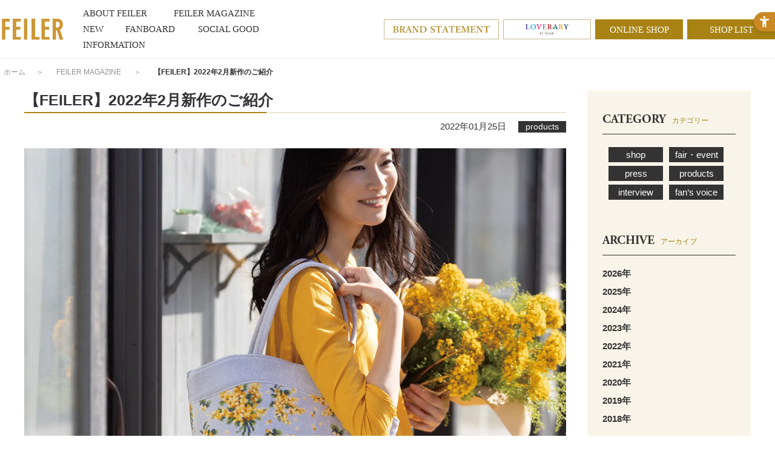

--- FILE ---
content_type: text/html; charset=utf-8
request_url: https://www.feiler-jp.com/feiler_magazine/detail/169
body_size: 22387
content:
<!DOCTYPE html>
<html lang="ja" prefix="og: http://ogp.me/ns# fb: http://ogp.me/ns/fb# article: http://ogp.me/ns/article#">
<head>
<meta charset="UTF-8">
<title>FEILER MAGAZINE 詳細 | フェイラー(FEILER)オフィシャルブランドサイト</title>
<meta name="description" content="フェイラージャパン株式会社 FEILERブランドオフィシャルウェブサイトです。ドイツ・フェイラー(FEILER)社 総輸入元。FEILERブランドを紹介しています。">
<meta name="keywords" content="フェイラー,FEILER,シュニール織,ハンカチ,タオル,バッグ,ポーチ,エプロン,スリッパ,おくるみ,メガネケース,財布,スタイ,バスタオル,ハイジ,ポピーズ,アネモネ,ギフト">
<meta name="google-site-verification" content="bKg5mJkDGGrjZ7CO5ZMP47Vb4hgktV5wBZraOZfHZO4" />
<link rel="stylesheet" href="https://use.typekit.net/imi2wum.css">
<link rel="stylesheet" type="text/css" href="/cms/css/style.css" media="all">
<link rel="SHORTCUT ICON" href="/cms/favicon.ico">


<script src="/cms/js/jquery-1.9.1.min.js"></script>
<script src="/cms/js/ga_eventPC.js"></script>   
<meta property="og:site_name" content="フェイラージャパン株式会社">
<meta property="og:url" content="https://www.feiler-jp.com/feiler_magazine/detail/169">
<meta property="og:title" content="FEILER MAGAZINE 詳細 | フェイラー(FEILER)オフィシャルブランドサイト">
<meta property="og:description" content="フェイラージャパン株式会社 FEILERブランドオフィシャルウェブサイトです。ドイツ・フェイラー(FEILER)社 総輸入元。FEILERブランドを紹介しています。">
<meta property="og:image" content="">
<meta property="og:type" content="article">
<meta name="twitter:card" content="summary">

<!-- Google Tag Manager -->
<script>(function(w,d,s,l,i){w[l]=w[l]||[];w[l].push({'gtm.start':
new Date().getTime(),event:'gtm.js'});var f=d.getElementsByTagName(s)[0],
j=d.createElement(s),dl=l!='dataLayer'?'&l='+l:'';j.async=true;j.src=
'https://www.googletagmanager.com/gtm.js?id='+i+dl;f.parentNode.insertBefore(j,f);
})(window,document,'script','dataLayer','GTM-MNFVT8V');</script>
<!-- End Google Tag Manager -->
<script src="/cms/js/pc_common.js"></script>
<script src="/cms/js/jquery.tile.min.js"></script>
<script>
(function(i,s,o,g,r,a,m){i['GoogleAnalyticsObject']=r;i[r]=i[r]||function(){
(i[r].q=i[r].q||[]).push(arguments)},i[r].l=1*new Date();a=s.createElement(o),
m=s.getElementsByTagName(o)[0];a.async=1;a.src=g;m.parentNode.insertBefore(a,m)
})(window,document,'script','//www.google-analytics.com/analytics.js','ga');

ga('create', 'UA-61583210-1', 'auto');

ga('send', 'pageview');
</script><script src="/cms/js/magazine_240621.js"></script>
<style type="text/css">
  .navitopicpath_ span:nth-child(4),
  .navitopicpath_ span:nth-child(5) {
  display: none;
  }
  #sidebox_archive ul ul {
    display: none;
  }
  #sidebox_archive .yearTxt{
    font-size: 15px;
    line-height: 2.0;
    text-decoration: none;
    display: block;
    font-weight:bold;
  }
  .sp_site_ #sidebox_archive .yearTxt{
    font-size: 4vw;
  }
  .pc_site_ #footer{
    margin-top:75px;
  }
  #pagetop .forMagazine{
    width:290px;
    position: absolute;
    top: 0;
    left: -10px;
    transform: translateX(-100%);
    display:block!important;
  }
  #pagetop .forMagazine img{
    display:block;
    width:100%;
    max-wiidth:auto;
  }
  .sp_site_ footer ul[id="footersns"]:last-of-type{
    margin-bottom:calc(55 * (100vw / 375))!important;
  }
  .sp_site_ #pagetop .forMagazine{
    width:calc(197.78 * (100vw / 375));
    max-width:290px;
  }
</style>



<!-- Global site tag (gtag.js) - Google Analytics -->
<script async src="https://www.googletagmanager.com/gtag/js?id=G-6KE0RS88BP"></script>
<script>
  window.dataLayer = window.dataLayer || [];
  function gtag(){dataLayer.push(arguments);}
  gtag('js', new Date());

  gtag('config', 'G-6KE0RS88BP');
</script>
    

<!-- Facebook Pixel Code -->
<script>
  !function(f,b,e,v,n,t,s)
  {if(f.fbq)return;n=f.fbq=function(){n.callMethod?
  n.callMethod.apply(n,arguments):n.queue.push(arguments)};
  if(!f._fbq)f._fbq=n;n.push=n;n.loaded=!0;n.version='2.0';
  n.queue=[];t=b.createElement(e);t.async=!0;
  t.src=v;s=b.getElementsByTagName(e)[0];
  s.parentNode.insertBefore(t,s)}(window, document,'script',
  'https://connect.facebook.net/en_US/fbevents.js');
  fbq('init', '387884855469287');
  fbq('track', 'PageView');
</script>
<noscript><img height="1" width="1" style="display:none"
  src="https://www.facebook.com/tr?id=387884855469287&ev=PageView&noscript=1"
/></noscript>
<!-- End Facebook Pixel Code -->
    
<!-- LINE Tag Base Code -->
<!-- Do Not Modify -->
<script>
(function(g,d,o){
  g._ltq=g._ltq||[];g._lt=g._lt||function(){g._ltq.push(arguments)};
  var h=location.protocol==='https:'?'https://d.line-scdn.net':'http://d.line-cdn.net';
  var s=d.createElement('script');s.async=1;
  s.src=o||h+'/n/line_tag/public/release/v1/lt.js';
  var t=d.getElementsByTagName('script')[0];t.parentNode.insertBefore(s,t);
    })(window, document);
_lt('init', {
  customerType: 'lap',
  tagId: 'c626d524-a1b6-4933-9530-dad15a4b608b'
});
_lt('send', 'pv', ['c626d524-a1b6-4933-9530-dad15a4b608b']);
</script>
<noscript>
<img height="1" width="1" style="display:none"
       src="
https://tr.line.me/tag.gif?c_t=lap&t_id=c626d524-a1b6-4933-9530-dad15a4b608b&e=pv&noscript=1"
/>
</noscript>
<!-- End LINE Tag Base Code -->
    
<script src="https://sdk.hellouniweb.com/base/main.js"data-account="BsFDvoTj"></script>
</head>

<body class="pc_site_">
<!-- Google Tag Manager (noscript) -->
<noscript><iframe src="https://www.googletagmanager.com/ns.html?id=GTM-MNFVT8V"
height="0" width="0" style="display:none;visibility:hidden"></iframe></noscript>
<!-- End Google Tag Manager (noscript) -->

<div class="wrapper_">


<div class="forcms_block"><!-- 新20230328-->

<div id="header">
  <div class="header_inner_">
    <div id="sitelogo"><a href="/"><img src="/cms/img/usr/common/sitelogo_new.png" alt="FEILER"></a></div>
    <ul id="globalnav">
        <li class="about_feiler_"><a href="/about/"><span class="en_">ABOUT FEILER</span><span class="ja_">フェイラーについて</span></a></li>
        <li class="magazine_"><a href="/feiler_magazine/"><span class="en_">FEILER MAGAZINE</span><span class="ja_">フェイラーマガジン</span></a></li>
        <li class="new_"><a href="/new/"><span class="en_">NEW</span><span class="ja_">新作</span></a></li>
       <!-- <li class="itemlist_"><a href="/category/"><span class="en_">CATEGORY</span><span class="ja_">カテゴリー</span></a></li> -->
       <!-- <li class="collection_"><a href="/collection/"><span class="en_">COLLECTION</span><span class="ja_">コレクション</span></a></li> -->
        <li class="feiler_fanboard_"><a href="/fanboard/"><span class="en_">FANBOARD</span><span class="ja_">ファンボード</span></a></li>
        <li class="feiler_social_" style="width:145px;"><a href="/social_good/"><span class="en_">SOCIAL GOOD</span><span class="ja_">ソーシャルグッド</span></a></li>
        <li class="information_"><a href="/information/"><span class="en_">INFORMATION</span><span class="ja_">インフォメーション</span></a></li>
    </ul>
    <div id="header_link" class="header_link">
      <ul style="display:flex; justify-content: flex-end;">
        <li class="bannerlink_ brandstatement_"><a href="/brandstatement/"><img src="/cms/img/usr/common/logo_brandstatement.png" alt="Brand Statement"></a></li>
        <!--<li class="bannerlink_ euphoria_"><a href="/clearlabel/"><img src="/cms/img/usr/common/logo_clearlabel_1.png" alt="FEILER Clearlabel"></a></li>-->
        <li class="bannerlink_ loverary_"><a href="/loverary/"><img src="/cms/img/usr/common/logo_loverary.png" alt="LOVERARY"></a></li>
        <li class="txtlink_"><a href="http://feiler.jp/shop/default.aspx" target="_blank">ONLINE SHOP</a></li>
        <li class="txtlink_"><a href="/shoplist/">SHOP LIST</a></li>
      </ul>
    </div>
  </div>
  <!-- ▼ここから▼ -->
  <!--<div class="forcms_block">
    <div id="top_information">
      <div class="inner_">
        <ul>
          <li><a href="/information/detail/27">フェイラー/ラブラリー バイ フェイラーショップ営業時間のお知らせ</a></li>
        </ul>
      </div>
    </div>
  </div>-->
  <!-- ▲ここまで▲ -->
  <!-- ▼ここから帯バナー▼ -->
  <!--<div class="top_ob_bnr">
  	<ul>
  		<li style="height:45px; text-align:center; background-image: linear-gradient(to right, #00e500 50%, #fb427c 50%);">
  			<a href="/feiler_magazine/detail/439" style="height:45px; text-align:center;display:inline-block;">
  				<img src="/cms/img/usr/bnr/surprise_pc_231027.png" style="height:100%;">
  			</a>
  		</li>
  	</ul>
  </div>-->
  <!-- ▲ここまで帯バナー▲ -->
</div>

</div>



<script src="/cms/lib/js/structured_data/breadcrumbs.js"></script>
<div class="forcms_block">
    <div class="navitopicpath_"><a href="/" class="topicpath_home_">ホーム</a>　＞　<!--パンくずリンク-->
<span class="breadcrumb-item"><a href="/feiler_magazine">FEILER MAGAZINE</a></span> <!--パンくずリンク-->
<span class="arrow_">　＞　</span> <!--パンくずリンク-->
<span class="breadcrumb-item"><a href="https://www.feiler-jp.com/feiler_magazine/column/column_products">products</a></span> <!--パンくずリンク-->
<span class="arrow_">　＞　</span> <!--パンくずラベル-->
<span class="current_">【FEILER】2022年2月新作のご紹介</span></div>
</div>


<div class="container_">
<div class="contents_">

<div class="mainframe_">

<div class="visual_ forcms_block">
  
  <!-- <p align="right"><a href="https://www.feiler-jp.com/feiler_magazine">FEILER MAGAZINE一覧へ</a></p> -->
  <div id="magazine_detail_wrap">
    <h1>【FEILER】2022年2月新作のご紹介</h1>
    <div class="data_">
      <div class="voice_info_"><strong></strong><span
          class="name_"></span></div>2022年01月25日
      <div class="category_"><div class="genre_filter_category">

    <ul class="master_node"><li>
    
    <ul class="item_node root_genre_item">
    
        
    
    
    
    
    
        
    
    
    
    
    
        
    
    
    
    
    
        
    
    
    
    
    <li>
        <span>products</span>
    </li>
    
    
    
    
        
    
    
    
    <ul class="item_node child_genre_item">
    
        
    
    
    
    
    
        
    
    
    
    
    
        
    
    </ul>
    
    
    
        
    
    
    
    
    
        
    
    </ul>
    
    </li></ul>

</div>
</div>
    </div>
    
    <div class="img_" id="img_big">
      
        <img src="/cms/img/usr/magazine/20190530/220117_feilerfebruary1.jpg" />
        
    </div>
    
    
    
    <div>
<p>フェイラーの2022年2月に発売予定の新作商品をご紹介いたします。<br>
<br>
愛らしいチェリーをモチーフにした『スウィングチェリー』の大人っぽい新色ネイビーのほか、満開のミモザをモチーフにした爽やかな『ミモザソラーレ』が登場します。<br>
&nbsp;</p>

<br clear="both" />
</div>
    
    
    
    
    
    
    <h3 id="title_H3_01">MY FAVORITE BLUE　＆　SWING CHERRY</h3>
    
    
    <div class="img_" id="img_01">
      
        <img src="/cms/img/usr/magazine/20190530/220117_feilerfebruary2.jpg" />
        
    </div>
    
    
    
    <div>
<p><big><span style="color:#FFFFFF;"><strong><span style="background-color:#40E0D0;"><img alt="" height="1848" src="/cms/img/usr/magazine/20190530/220117_feilerfebruary4.jpg" width="1040"><br>
　2021年2月1日(火)発売　</span></strong></span></big><br>
<strong>取扱店舗：フェイラー銀座本店、フェイラー天神地下街店、全国有名百貨店フェイラーショップ、フェイラー公式オンラインショップ</strong><br>
<br>
<span style="color:#40E0D0;"><strong>MY FAVORITE BLUE</strong></span><span style="color: rgb(255, 51, 102);"><strong>　</strong></span><strong>マイフェイバリットブルー</strong><br>
「私のお気に入りの色」をテーマにしたシリーズハンカチがデビュー！<br>
爽やかなブルーに、青い鳥やタッセルなどのラッキーモチーフを散りばめました。<br>
<br>
<strong><span style="color:#40E0D0;">SWING CHERRY</span><span style="color:#ff3366;">　</span>スウィングチェリー</strong><br>
はじけるようにフレッシュに織り上げた真っ赤なチェリーがキュートな『スウィングチェリー』に、夜空をイメージした新色ネイビーが登場しました。<br>
帆布と組み合わせた新型のバッグをはじめ、使い勝手の良い小物をラインアップ。<br>
<br>
＜フェイラー公式オンラインショップ限定商品について＞<br>
※販売開始時間は前後する場合がございます。<br>
※アクセス集中時は入場を制限させていただきます。その場合はしばらく経ってからアクセスしていただきますようお願い申し上げます。<br>
※オンラインショップ限定カラーハンカチはお一人様2点まで、その他商品はお一人様各1点までのご購入とさせていただきます。<br>
※フェイラー銀座本店、フェイラー天神地下街店、全国有名百貨店フェイラーショップ、ラブラリー バイ フェイラー各店での販売はございません。</p>

<br clear="both" />
</div>
    
    
    <h3 id="title_H3_02">MIMOSA SOLARE</h3>
    
    
    <div class="img_" id="img_02">
      
        <img src="/cms/img/usr/magazine/20190530/220117_feilerfebruary3.jpg" />
        
    </div>
    
    
    
    <div>
<p><span style="color:#FFFFFF;"><big><strong><span style="background-color:#FFD700;">　2022年2月18日(金)発売　</span></strong></big></span><br>
<strong>取扱店舗：フェイラー銀座本店、フェイラー天神地下街店、全国有名百貨店フェイラーショップ、フェイラー公式オンラインショップ</strong><br>
<br>
<strong><span style="color:#FFD700;">MIMOSA SOLARE</span>　ミモザソラーレ</strong><br>
春の訪れを知らせ、愛と幸せを運ぶミモザをモチーフにした『ミモザソラーレ』。<br>
満開のミモザが太陽の光に当たり輝く様子を、ラメ糸を織り込み表現しました。<br>
バッグ、ポーチをはじめ、インテリアアイテムも豊富にラインアップしています。</p>

<br clear="both" />
</div>
    
    
    
    
    
    
    
    
    
    
    
    
    
    
    
    
    
    <div class="magazine_btm_">
      
      <ul class="sns_">
        <li><a href="http://www.facebook.com/share.php?u=URL" rel="nofollow" target="_blank"
            class="facebook-btn-icon-link"><img src="/cms/img/usr/common/ico_facebook_white.png" alt="Facebook"></a>
        </li>
        <li><a href="https://twitter.com/intent/tweet?text=[【FEILER】2022年2月新作のご紹介]&url=URL" rel=”nofollow”
            onClick="window.open(encodeURI(decodeURI(this.href)),'twwindow','width=550, height=450, personalbar=0, toolbar=0, scrollbars=1'); return false;"><img
              src="/cms/img/usr/common/ico_twitter_white.png" alt="Twitter"></a></li>
        <li><a href="https://timeline.line.me/social-plugin/share?url=URL"><img
              src="/cms/img/usr/common/ico_line_white.png" alt="LINE"></a></li>
      </ul>
    </div>
     <!-- 
    
    <h3>この記事に関するタグ</h3>
    <ul class="tag_">
      
	<li><a id="tag_1" href="https://www.feiler-jp.com/feiler_magazine/tag/%E3%83%95%E3%82%A7%E3%82%A4%E3%83%A9%E3%83%BC">
	#フェイラー
        </a></li>


	<li><a id="tag_2" href="https://www.feiler-jp.com/feiler_magazine/tag/2%E6%9C%88">
	#2月
        </a></li>


	<li><a id="tag_3" href="https://www.feiler-jp.com/feiler_magazine/tag/%E6%96%B0%E4%BD%9C">
	#新作
        </a></li>


	<li><a id="tag_4" href="https://www.feiler-jp.com/feiler_magazine/tag/2022%E5%B9%B4">
	#2022年
        </a></li>


	<li><a id="tag_5" href="https://www.feiler-jp.com/feiler_magazine/tag/%E6%98%A5%E5%A4%8F%E3%82%B3%E3%83%AC%E3%82%AF%E3%82%B7%E3%83%A7%E3%83%B3">
	#春夏コレクション
        </a></li>


    </ul>
    
     -->
  </div>
  <!-- #magazine_detail_wrap -->
  <!-- <p>&nbsp;</p>
<p align="right"><a href="https://www.feiler-jp.com/feiler_magazine">FEILER MAGAZINE一覧へ</a></p> -->
  <ul class="pn_pager_">
    <li><a href="https://www.feiler-jp.com/feiler_magazine/detail/170">＜ 前の記事</a></li>
    <li><a href="https://www.feiler-jp.com/feiler_magazine/detail/168">次の記事 ＞</a></li>
  </ul>
  
</div>
<div class="visual_ forcms_block">
<div id="magazine_list_wrap" class="topsec_">
	<h3>
		
			関連する記事
		
		
		
	</h3>

	<!--
	<p data-article_group_key="ARTICLE_RELATED_310">
		記事グループ(親記事タイトル)：【FEILER】2022年2月新作のご紹介
	</p>
	<p>掲載日時：</p>
	<p>
		掲載期間：
		
		
		
	</p>
	-->

	

	<!-- <p>10件の記事</p> -->

	<!-- <div class="navipage_ top_"></div> -->

<div class="sec_inner_">
  <ul>
		
	<li><a href="https://www.feiler-jp.com/feiler_magazine/detail/177" >
	  <div class="img_"><img src="/cms/img/usr/magazine/20190530/220222_feilermarchtop.jpg" /></div>
	  <div class="desc_">
		<p class="txt_">【FEILER】2022年3月新作のご紹介</p>
		<p class="day_">2022/02/22</p>
		<div class="icon_"><div class="genre_filter_category">

    <ul class="master_node"><li>
    
    <ul class="item_node root_genre_item">
    
        
    
    
    
    
    
        
    
    
    
    
    
        
    
    
    
    
    
        
    
    
    
    
    <li>
        <span>products</span>
    </li>
    
    
    
    
        
    
    
    
    <ul class="item_node child_genre_item">
    
        
    
    
    
    
    
        
    
    
    
    
    
        
    
    </ul>
    
    
    
        
    
    
    
    
    
        
    
    </ul>
    
    </li></ul>

</div>
</div>
	  </div>
	  </a></li>
      
      
      


			

		
	<li><a href="https://www.feiler-jp.com/feiler_magazine/detail/195" >
	  <div class="img_"><img src="/cms/img/usr/magazine/20190530/220421_march.jpg" /></div>
	  <div class="desc_">
		<p class="txt_">【FEILER】2022年5月新作のご紹介</p>
		<p class="day_">2022/04/21</p>
		<div class="icon_"><div class="genre_filter_category">

    <ul class="master_node"><li>
    
    <ul class="item_node root_genre_item">
    
        
    
    
    
    
    
        
    
    
    
    
    
        
    
    
    
    
    
        
    
    
    
    
    <li>
        <span>products</span>
    </li>
    
    
    
    
        
    
    
    
    <ul class="item_node child_genre_item">
    
        
    
    
    
    
    
        
    
    
    
    
    
        
    
    </ul>
    
    
    
        
    
    
    
    
    
        
    
    </ul>
    
    </li></ul>

</div>
</div>
	  </div>
	  </a></li>
      
      
      


			

		
	<li><a href="https://www.feiler-jp.com/feiler_magazine/detail/187" >
	  <div class="img_"><img src="/cms/img/usr/magazine/20190530/220314_top2.jpg" /></div>
	  <div class="desc_">
		<p class="txt_">【FEILER】2022年4月新作のご紹介</p>
		<p class="day_">2022/03/25</p>
		<div class="icon_"><div class="genre_filter_category">

    <ul class="master_node"><li>
    
    <ul class="item_node root_genre_item">
    
        
    
    
    
    
    
        
    
    
    
    
    
        
    
    
    
    
    
        
    
    
    
    
    <li>
        <span>products</span>
    </li>
    
    
    
    
        
    
    
    
    <ul class="item_node child_genre_item">
    
        
    
    
    
    
    
        
    
    
    
    
    
        
    
    </ul>
    
    
    
        
    
    
    
    
    
        
    
    </ul>
    
    </li></ul>

</div>
</div>
	  </div>
	  </a></li>
      
      
      


			

		
  </ul>
</div>

	<div class="navipage_ bottom_"></div>

	
</div>
</div><div class="visual_ forcms_block sp_only_">

<h2 class="event_title_">カテゴリ選択</h2>

  <div class="genre_filter_link">


	  <ul class="master_node">
		<li><span class="master_title">COLUMN</span>










		<ul class="item_node root_genre_item">

			<li>
				<a href="/feiler_magazine/column/column_shop">shop</a>




		</li>



			<li>
				<a href="/feiler_magazine/column/column_event">fair・event</a>




		</li>



			<li>
				<a href="/feiler_magazine/column/column_press">press</a>




		</li>



			<li>
				<a href="/feiler_magazine/column/column_products">products</a>




		</li>



			<li>
				<a href="/feiler_magazine/column/column_interview">interview</a>






		<ul class="item_node child_genre_item">

			<li>
				<a href="/feiler_magazine/column/column_category_interview">fan’s voice</a>









		</li>
		</ul></li>		</ul></li>
	  </ul>



  </div>

</div><div class="forcms_block sp_only_">

<link rel="stylesheet" href="/cms/css/smartpn_blog.css" />
<div id="sidebox_tag" class="sidebox_">
<div class="event_">
    <h2>TAG</h2>


    <ul>
	
		<li><a href="https://www.feiler-jp.com/feiler_magazine/tag/%20OSAMU%20GOODS"># OSAMU GOODS(1)</a></li>
	
		<li><a href="https://www.feiler-jp.com/feiler_magazine/tag/%20%E3%82%AB%E3%83%AC%E3%83%AB%E3%83%81%E3%83%A3%E3%83%9A%E3%83%83%E3%82%AF%E7%B4%85%E8%8C%B6%E5%BA%97"># カレルチャペック紅茶店(3)</a></li>
	
		<li><a href="https://www.feiler-jp.com/feiler_magazine/tag/%23%E3%83%8F%E3%82%A4%E3%82%B8%E3%81%AE%E6%97%A52022">##ハイジの日2022(2)</a></li>
	
		<li><a href="https://www.feiler-jp.com/feiler_magazine/tag/%23%E3%83%8F%E3%82%A4%E3%82%B8%E3%81%AE%E6%97%A52023">##ハイジの日2023(2)</a></li>
	
		<li><a href="https://www.feiler-jp.com/feiler_magazine/tag/10%E6%9C%88">#10月(2)</a></li>
	
		<li><a href="https://www.feiler-jp.com/feiler_magazine/tag/11%E6%9C%88">#11月(4)</a></li>
	
		<li><a href="https://www.feiler-jp.com/feiler_magazine/tag/12%E6%9C%88">#12月(4)</a></li>
	
		<li><a href="https://www.feiler-jp.com/feiler_magazine/tag/1%E6%9C%88">#1月(2)</a></li>
	
		<li><a href="https://www.feiler-jp.com/feiler_magazine/tag/2019%E5%B9%B4%E3%83%8F%E3%82%A4%E3%82%B8%E3%81%AE%E6%97%A5">#2019年ハイジの日(2)</a></li>
	
		<li><a href="https://www.feiler-jp.com/feiler_magazine/tag/2019%E5%B9%B4%E5%A4%8F%E3%82%B3%E3%83%AC%E3%82%AF%E3%82%B7%E3%83%A7%E3%83%B3">#2019年夏コレクション(1)</a></li>
	
		<li><a href="https://www.feiler-jp.com/feiler_magazine/tag/2019%E5%B9%B4%E7%A7%8B%E5%86%AC%E3%82%B3%E3%83%AC%E3%82%AF%E3%82%B7%E3%83%A7%E3%83%B3">#2019年秋冬コレクション(5)</a></li>
	
		<li><a href="https://www.feiler-jp.com/feiler_magazine/tag/2020%E5%B9%B4%E6%98%A5%E5%A4%8F%E3%82%B3%E3%83%AC%E3%82%AF%E3%82%B7%E3%83%A7%E3%83%B3">#2020年春夏コレクション(5)</a></li>
	
		<li><a href="https://www.feiler-jp.com/feiler_magazine/tag/2022">#2022(1)</a></li>
	
		<li><a href="https://www.feiler-jp.com/feiler_magazine/tag/2022%E5%B9%B4">#2022年(15)</a></li>
	
		<li><a href="https://www.feiler-jp.com/feiler_magazine/tag/2023%E5%B9%B4%E3%82%A2%E3%83%8B%E3%83%A5%E3%82%A2%E3%83%AB%E3%83%90%E3%83%BC%E3%82%B8%E3%83%A7%E3%83%B3">#2023年アニュアルバージョン(1)</a></li>
	
		<li><a href="https://www.feiler-jp.com/feiler_magazine/tag/2%E6%9C%88">#2月(5)</a></li>
	
		<li><a href="https://www.feiler-jp.com/feiler_magazine/tag/31%20FLAVOR%20PARTY">#31 FLAVOR PARTY(1)</a></li>
	
		<li><a href="https://www.feiler-jp.com/feiler_magazine/tag/3%E9%9A%8E%E3%82%AD%E3%82%AD%E3%83%A8%E3%82%B3%E3%83%81%E3%83%A7">#3階キキヨコチョ(1)</a></li>
	
		<li><a href="https://www.feiler-jp.com/feiler_magazine/tag/3%E6%9C%88">#3月(4)</a></li>
	
		<li><a href="https://www.feiler-jp.com/feiler_magazine/tag/3%E6%AE%B5%E3%83%A9%E3%83%B3%E3%83%81%E3%83%9C%E3%83%83%E3%82%AF%E3%82%B9">#3段ランチボックス(2)</a></li>
	
		<li><a href="https://www.feiler-jp.com/feiler_magazine/tag/4%E6%9C%88">#4月(3)</a></li>
	
		<li><a href="https://www.feiler-jp.com/feiler_magazine/tag/5%E6%9C%88">#5月(4)</a></li>
	
		<li><a href="https://www.feiler-jp.com/feiler_magazine/tag/5%E5%91%A8%E5%B9%B4">#5周年(1)</a></li>
	
		<li><a href="https://www.feiler-jp.com/feiler_magazine/tag/6%E6%9C%88">#6月(3)</a></li>
	
		<li><a href="https://www.feiler-jp.com/feiler_magazine/tag/7%E6%9C%88">#7月(3)</a></li>
	
		<li><a href="https://www.feiler-jp.com/feiler_magazine/tag/8%E6%9C%88">#8月(2)</a></li>
	
		<li><a href="https://www.feiler-jp.com/feiler_magazine/tag/9%E6%9C%88">#9月(2)</a></li>
	
		<li><a href="https://www.feiler-jp.com/feiler_magazine/tag/Ai%20Horikawa">#Ai Horikawa(1)</a></li>
	
		<li><a href="https://www.feiler-jp.com/feiler_magazine/tag/ai_mogmog">#ai_mogmog(2)</a></li>
	
		<li><a href="https://www.feiler-jp.com/feiler_magazine/tag/ANTHOPHYTA">#ANTHOPHYTA(1)</a></li>
	
		<li><a href="https://www.feiler-jp.com/feiler_magazine/tag/ANTHOPHYTA%20LIMITED">#ANTHOPHYTA LIMITED(1)</a></li>
	
		<li><a href="https://www.feiler-jp.com/feiler_magazine/tag/CHAMP%C3%8ATRE">#CHAMP&#202;TRE(1)</a></li>
	
		<li><a href="https://www.feiler-jp.com/feiler_magazine/tag/Chesty">#Chesty(1)</a></li>
	
		<li><a href="https://www.feiler-jp.com/feiler_magazine/tag/CHRISTMAS">#CHRISTMAS(1)</a></li>
	
		<li><a href="https://www.feiler-jp.com/feiler_magazine/tag/CIRCADIAN%20FLOWERCUBE">#CIRCADIAN FLOWERCUBE(1)</a></li>
	
		<li><a href="https://www.feiler-jp.com/feiler_magazine/tag/CIRCADIAN%20GINGHAM">#CIRCADIAN GINGHAM(1)</a></li>
	
		<li><a href="https://www.feiler-jp.com/feiler_magazine/tag/CLOUDY">#CLOUDY(4)</a></li>
	
		<li><a href="https://www.feiler-jp.com/feiler_magazine/tag/Cocomi">#Cocomi(1)</a></li>
	
		<li><a href="https://www.feiler-jp.com/feiler_magazine/tag/CosmeKitchen">#CosmeKitchen(1)</a></li>
	
		<li><a href="https://www.feiler-jp.com/feiler_magazine/tag/DAVID%20GARRETT">#DAVID GARRETT(1)</a></li>
	
		<li><a href="https://www.feiler-jp.com/feiler_magazine/tag/Echika%E8%A1%A8%E5%8F%82%E9%81%93">#Echika表参道(1)</a></li>
	
		<li><a href="https://www.feiler-jp.com/feiler_magazine/tag/fan&#39;s%20voice">#fan&#39;s voice(12)</a></li>
	
		<li><a href="https://www.feiler-jp.com/feiler_magazine/tag/FEILER">#FEILER(43)</a></li>
	
		<li><a href="https://www.feiler-jp.com/feiler_magazine/tag/FEILER%20Bear%20%E3%83%AA%E3%83%BC%E3%83%99%E3%81%8F%E3%82%93">#FEILER Bear リーベくん(5)</a></li>
	
		<li><a href="https://www.feiler-jp.com/feiler_magazine/tag/FEILER%20Bear%E3%83%AA%E3%83%BC%E3%83%99%E3%81%8F%E3%82%93">#FEILER Bearリーベくん(2)</a></li>
	
		<li><a href="https://www.feiler-jp.com/feiler_magazine/tag/FEILER%20Bear%E3%83%AA%E3%83%AA%E3%82%A2%E3%81%A1%E3%82%83%E3%82%93">#FEILER Bearリリアちゃん(1)</a></li>
	
		<li><a href="https://www.feiler-jp.com/feiler_magazine/tag/FEILER%20CLEAR%20LABEL">#FEILER CLEAR LABEL(9)</a></li>
	
		<li><a href="https://www.feiler-jp.com/feiler_magazine/tag/FEILER%20Euphoria">#FEILER Euphoria(1)</a></li>
	
		<li><a href="https://www.feiler-jp.com/feiler_magazine/tag/FEILERCLEARLABEL">#FEILERCLEARLABEL(1)</a></li>
	
		<li><a href="https://www.feiler-jp.com/feiler_magazine/tag/FRUITS%20ROUGES">#FRUITS ROUGES(1)</a></li>
	
		<li><a href="https://www.feiler-jp.com/feiler_magazine/tag/FUGA">#FUGA(3)</a></li>
	
		<li><a href="https://www.feiler-jp.com/feiler_magazine/tag/GIVERNY">#GIVERNY(1)</a></li>
	
		<li><a href="https://www.feiler-jp.com/feiler_magazine/tag/GOODLIFE%E3%83%95%E3%82%A7%E3%82%A2">#GOODLIFEフェア(1)</a></li>
	
		<li><a href="https://www.feiler-jp.com/feiler_magazine/tag/Happy%20Pack">#Happy Pack(1)</a></li>
	
		<li><a href="https://www.feiler-jp.com/feiler_magazine/tag/Happy%20Sharing">#Happy Sharing(2)</a></li>
	
		<li><a href="https://www.feiler-jp.com/feiler_magazine/tag/HEIDI">#HEIDI(15)</a></li>
	
		<li><a href="https://www.feiler-jp.com/feiler_magazine/tag/HEIDI%20DAY%202022">#HEIDI DAY 2022(2)</a></li>
	
		<li><a href="https://www.feiler-jp.com/feiler_magazine/tag/HEIDI%20DAY%202023">#HEIDI DAY 2023(3)</a></li>
	
		<li><a href="https://www.feiler-jp.com/feiler_magazine/tag/HEIDI%20DESIGN%20LABO">#HEIDI DESIGN LABO(3)</a></li>
	
		<li><a href="https://www.feiler-jp.com/feiler_magazine/tag/HEIDI%20DOTS">#HEIDI DOTS(3)</a></li>
	
		<li><a href="https://www.feiler-jp.com/feiler_magazine/tag/Instagram">#Instagram(1)</a></li>
	
		<li><a href="https://www.feiler-jp.com/feiler_magazine/tag/KOTARO%20WASHIZAKI%20AND%20MISAKO%20WASHIZAKI">#KOTARO WASHIZAKI AND MISAKO WASHIZAKI(1)</a></li>
	
		<li><a href="https://www.feiler-jp.com/feiler_magazine/tag/LA%20CIBLE%20DAMOUR">#LA CIBLE DAMOUR(2)</a></li>
	
		<li><a href="https://www.feiler-jp.com/feiler_magazine/tag/LEBKUCHEN">#LEBKUCHEN(1)</a></li>
	
		<li><a href="https://www.feiler-jp.com/feiler_magazine/tag/LIEBE%20%EF%BC%86LILIA">#LIEBE ＆LILIA(1)</a></li>
	
		<li><a href="https://www.feiler-jp.com/feiler_magazine/tag/LOVERARY%20BY%20FEILER">#LOVERARY BY FEILER(6)</a></li>
	
		<li><a href="https://www.feiler-jp.com/feiler_magazine/tag/LOVERARYBYFEILER">#LOVERARYBYFEILER(2)</a></li>
	
		<li><a href="https://www.feiler-jp.com/feiler_magazine/tag/MANAMANA">#MANAMANA(1)</a></li>
	
		<li><a href="https://www.feiler-jp.com/feiler_magazine/tag/MUVEIL">#MUVEIL(4)</a></li>
	
		<li><a href="https://www.feiler-jp.com/feiler_magazine/tag/NEW%20COLLECTION">#NEW COLLECTION(1)</a></li>
	
		<li><a href="https://www.feiler-jp.com/feiler_magazine/tag/OH!%20MON%20ANGE">#OH! MON ANGE(1)</a></li>
	
		<li><a href="https://www.feiler-jp.com/feiler_magazine/tag/OH!%20MON%20HERO">#OH! MON HERO(1)</a></li>
	
		<li><a href="https://www.feiler-jp.com/feiler_magazine/tag/OH%E3%82%B9%E3%82%B7">#OHスシ(1)</a></li>
	
		<li><a href="https://www.feiler-jp.com/feiler_magazine/tag/OLD%20TEDDY">#OLD TEDDY(1)</a></li>
	
		<li><a href="https://www.feiler-jp.com/feiler_magazine/tag/ON%20THE%20SANDY%20BEACH">#ON THE SANDY BEACH(1)</a></li>
	
		<li><a href="https://www.feiler-jp.com/feiler_magazine/tag/OSAMU%20GOODS">#OSAMU GOODS(1)</a></li>
	
		<li><a href="https://www.feiler-jp.com/feiler_magazine/tag/PARADISE%20PLANTS">#PARADISE PLANTS(1)</a></li>
	
		<li><a href="https://www.feiler-jp.com/feiler_magazine/tag/POP%20UP%20SHOP">#POP UP SHOP(1)</a></li>
	
		<li><a href="https://www.feiler-jp.com/feiler_magazine/tag/POP%20UP%20STORE">#POP UP STORE(1)</a></li>
	
		<li><a href="https://www.feiler-jp.com/feiler_magazine/tag/ROSY%20TWEED">#ROSY TWEED(1)</a></li>
	
		<li><a href="https://www.feiler-jp.com/feiler_magazine/tag/SAKURA">#SAKURA(5)</a></li>
	
		<li><a href="https://www.feiler-jp.com/feiler_magazine/tag/SDG%EF%BD%93">#SDGｓ(1)</a></li>
	
		<li><a href="https://www.feiler-jp.com/feiler_magazine/tag/SHISEISO">#SHISEISO(1)</a></li>
	
		<li><a href="https://www.feiler-jp.com/feiler_magazine/tag/SHOGOSEKINE">#SHOGOSEKINE(1)</a></li>
	
		<li><a href="https://www.feiler-jp.com/feiler_magazine/tag/SNOW%20CRYSTAL%20WHITE">#SNOW CRYSTAL WHITE(1)</a></li>
	
		<li><a href="https://www.feiler-jp.com/feiler_magazine/tag/Special%20Movie">#Special Movie(6)</a></li>
	
		<li><a href="https://www.feiler-jp.com/feiler_magazine/tag/UNI%20COLOR">#UNI COLOR(1)</a></li>
	
		<li><a href="https://www.feiler-jp.com/feiler_magazine/tag/whole">#whole(1)</a></li>
	
		<li><a href="https://www.feiler-jp.com/feiler_magazine/tag/Xmas%20Pack%202021">#Xmas Pack 2021(1)</a></li>
	
		<li><a href="https://www.feiler-jp.com/feiler_magazine/tag/YOGA%20GIRL">#YOGA GIRL(1)</a></li>
	
		<li><a href="https://www.feiler-jp.com/feiler_magazine/tag/%E3%82%A2%E3%83%BC%E3%83%88">#アート(1)</a></li>
	
		<li><a href="https://www.feiler-jp.com/feiler_magazine/tag/%E3%82%A2%E3%83%BC%E3%83%AA%E3%83%BC%E3%82%B5%E3%83%9E%E3%83%BC%E3%83%95%E3%82%A7%E3%82%A2">#アーリーサマーフェア(4)</a></li>
	
		<li><a href="https://www.feiler-jp.com/feiler_magazine/tag/%E3%82%A2%E3%82%AF%E3%82%BB%E3%82%B5%E3%83%AA%E3%83%BC%E3%83%88%E3%83%AC%E3%82%A4">#アクセサリートレイ(1)</a></li>
	
		<li><a href="https://www.feiler-jp.com/feiler_magazine/tag/%E3%82%A2%E3%82%B5%E3%83%92%E3%83%A4%E3%83%9E%E3%82%A2%E3%82%AF%E3%82%A2%E3%83%95%E3%83%AC%E3%83%B3%E3%82%BA">#アサヒヤマアクアフレンズ(2)</a></li>
	
		<li><a href="https://www.feiler-jp.com/feiler_magazine/tag/%E3%82%A2%E3%83%8B%E3%83%A5%E3%82%A2%E3%83%AB%E3%83%90%E3%83%BC%E3%82%B8%E3%83%A7%E3%83%B3">#アニュアルバージョン(2)</a></li>
	
		<li><a href="https://www.feiler-jp.com/feiler_magazine/tag/%E3%82%A2%E3%83%8D%E3%83%A2%E3%83%8D">#アネモネ(1)</a></li>
	
		<li><a href="https://www.feiler-jp.com/feiler_magazine/tag/%E3%82%A2%E3%83%8D%E3%83%A2%E3%83%8D%E3%83%97%E3%83%86%E3%82%A3">#アネモネプティ(1)</a></li>
	
		<li><a href="https://www.feiler-jp.com/feiler_magazine/tag/%E3%82%A2%E3%83%95%E3%82%BF%E3%83%8C%E3%83%BC%E3%83%B3%E3%83%86%E3%82%A3%E3%83%BC">#アフタヌーンティー(2)</a></li>
	
		<li><a href="https://www.feiler-jp.com/feiler_magazine/tag/%E3%82%A2%E3%83%AA%E3%82%A8%E3%83%AB">#アリエル(1)</a></li>
	
		<li><a href="https://www.feiler-jp.com/feiler_magazine/tag/%E3%82%A2%E3%83%AA%E3%82%B9">#アリス(3)</a></li>
	
		<li><a href="https://www.feiler-jp.com/feiler_magazine/tag/%E3%82%A2%E3%83%B3%E3%82%BD%E3%83%95%E3%82%A1%E3%82%A4%E3%82%BF">#アンソファイタ(1)</a></li>
	
		<li><a href="https://www.feiler-jp.com/feiler_magazine/tag/%E3%82%A2%E3%83%B3%E3%82%BD%E3%83%95%E3%82%A1%E3%82%A4%E3%82%BF%E3%83%AA%E3%83%9F%E3%83%86%E3%83%83%E3%83%89">#アンソファイタリミテッド(1)</a></li>
	
		<li><a href="https://www.feiler-jp.com/feiler_magazine/tag/%E3%82%A2%E3%83%B3%E3%83%88%E3%83%AF%E3%83%8D%E3%83%83%E3%83%88">#アントワネット(1)</a></li>
	
		<li><a href="https://www.feiler-jp.com/feiler_magazine/tag/%E3%82%A2%E3%83%B3%E3%83%90%E3%82%B5%E3%83%80%E3%83%BC">#アンバサダー(3)</a></li>
	
		<li><a href="https://www.feiler-jp.com/feiler_magazine/tag/%E3%82%A4%E3%83%8C%E6%B4%BE">#イヌ派(1)</a></li>
	
		<li><a href="https://www.feiler-jp.com/feiler_magazine/tag/%E3%82%A4%E3%83%99%E3%83%B3%E3%83%88">#イベント(4)</a></li>
	
		<li><a href="https://www.feiler-jp.com/feiler_magazine/tag/%E3%82%A4%E3%83%B3%E3%82%B6%E3%83%95%E3%82%A9%E3%83%AC%E3%82%B9%E3%83%88">#インザフォレスト(1)</a></li>
	
		<li><a href="https://www.feiler-jp.com/feiler_magazine/tag/%E3%82%A4%E3%83%B3%E3%82%BF%E3%83%93%E3%83%A5%E3%83%BC">#インタビュー(1)</a></li>
	
		<li><a href="https://www.feiler-jp.com/feiler_magazine/tag/%E3%82%A4%E3%83%B3%E3%83%86%E3%83%AA%E3%82%A2">#インテリア(6)</a></li>
	
		<li><a href="https://www.feiler-jp.com/feiler_magazine/tag/%E3%82%A4%E3%83%B3%E3%83%86%E3%83%AA%E3%82%A2%E3%82%AF%E3%83%AD%E3%82%B9">#インテリアクロス(1)</a></li>
	
		<li><a href="https://www.feiler-jp.com/feiler_magazine/tag/%E3%82%A4%E3%83%B3%E3%83%8A%E3%83%BC%E3%83%9D%E3%83%BC%E3%83%81">#インナーポーチ(1)</a></li>
	
		<li><a href="https://www.feiler-jp.com/feiler_magazine/tag/%E3%83%B4%E3%82%A1%E3%82%A4%E3%82%AA%E3%83%AA%E3%83%B3">#ヴァイオリン(1)</a></li>
	
		<li><a href="https://www.feiler-jp.com/feiler_magazine/tag/%E3%82%A6%E3%82%A3%E3%83%BC%E3%82%AF%E3%82%A8%E3%83%B3%E3%83%89%E3%82%B9%E3%82%BF%E3%82%A4%E3%83%AB">#ウィークエンドスタイル(1)</a></li>
	
		<li><a href="https://www.feiler-jp.com/feiler_magazine/tag/%E3%82%A6%E3%82%A3%E3%82%BA%E3%82%B7%E3%83%B3%E3%82%B7%E3%82%A2%E3%83%AA%E3%83%86%E3%82%A3%E3%83%BC">#ウィズシンシアリティー(1)</a></li>
	
		<li><a href="https://www.feiler-jp.com/feiler_magazine/tag/%E3%82%A6%E3%82%A7%E3%83%87%E3%82%A3%E3%83%B3%E3%82%B0%E3%82%AE%E3%83%95%E3%83%88">#ウェディングギフト(1)</a></li>
	
		<li><a href="https://www.feiler-jp.com/feiler_magazine/tag/%E3%82%A8%E3%82%B3%E3%83%86%E3%83%83%E3%82%AF%E3%82%B9%C2%AE">#エコテックス&#174;(1)</a></li>
	
		<li><a href="https://www.feiler-jp.com/feiler_magazine/tag/%E3%82%A8%E3%83%81%E3%82%AB%E8%A1%A8%E5%8F%82%E9%81%93">#エチカ表参道(1)</a></li>
	
		<li><a href="https://www.feiler-jp.com/feiler_magazine/tag/%E3%82%A8%E3%83%81%E3%82%AB%E8%A1%A8%E5%8F%82%E9%81%93%E5%BA%97">#エチカ表参道店(1)</a></li>
	
		<li><a href="https://www.feiler-jp.com/feiler_magazine/tag/%E3%82%A8%E3%83%87%E3%82%A3%E3%83%95%E3%83%AB%E3%83%95%E3%83%A9%E3%83%AF%E3%83%BC">#エディフルフラワー(1)</a></li>
	
		<li><a href="https://www.feiler-jp.com/feiler_magazine/tag/%E3%82%A8%E3%83%97%E3%83%AD%E3%83%B3">#エプロン(4)</a></li>
	
		<li><a href="https://www.feiler-jp.com/feiler_magazine/tag/%E3%82%A8%E3%83%A1%E3%83%A9%E3%83%AB%E3%83%89%E3%83%A9%E3%82%B0%E3%83%BC%E3%83%B3">#エメラルドラグーン(1)</a></li>
	
		<li><a href="https://www.feiler-jp.com/feiler_magazine/tag/%E3%82%AA%E3%82%A2%E3%83%95%E5%B3%B6">#オアフ島(1)</a></li>
	
		<li><a href="https://www.feiler-jp.com/feiler_magazine/tag/%E3%81%8A%E3%81%86%E3%81%A1%E6%99%82%E9%96%93">#おうち時間(7)</a></li>
	
		<li><a href="https://www.feiler-jp.com/feiler_magazine/tag/%E3%82%AA%E3%83%BC%EF%BC%81%E3%83%A2%E3%83%8D%E3%83%AD%E3%83%BC">#オー！モネロー(1)</a></li>
	
		<li><a href="https://www.feiler-jp.com/feiler_magazine/tag/%E3%82%AA%E3%83%BC%EF%BC%81%E3%83%A2%E3%83%8E%E3%83%B3%E3%82%B8%E3%83%A5">#オー！モノンジュ(1)</a></li>
	
		<li><a href="https://www.feiler-jp.com/feiler_magazine/tag/%E3%82%AA%E3%83%BC%E3%82%BF%E3%83%A0%E3%83%95%E3%82%A7%E3%82%A2">#オータムフェア(5)</a></li>
	
		<li><a href="https://www.feiler-jp.com/feiler_magazine/tag/%E3%82%AA%E3%83%BC%E3%82%BF%E3%83%A0%E3%83%96%E3%83%AA%E3%83%BC%E3%82%BA">#オータムブリーズ(1)</a></li>
	
		<li><a href="https://www.feiler-jp.com/feiler_magazine/tag/%E3%82%AA%E3%83%BC%E3%83%97%E3%83%B3%E3%82%AD%E3%83%A3%E3%83%B3%E3%83%9A%E3%83%BC%E3%83%B3">#オープンキャンペーン(4)</a></li>
	
		<li><a href="https://www.feiler-jp.com/feiler_magazine/tag/%E3%82%AA%E3%83%BC%E3%83%AB%E3%83%89%E3%83%86%E3%83%87%E3%82%A3">#オールドテディ(2)</a></li>
	
		<li><a href="https://www.feiler-jp.com/feiler_magazine/tag/%E3%82%AA%E3%82%AF%E3%83%88%E3%83%BC%E3%83%90%E3%83%BC%E3%83%95%E3%82%A7%E3%82%B9%E3%83%88">#オクトーバーフェスト(2)</a></li>
	
		<li><a href="https://www.feiler-jp.com/feiler_magazine/tag/%E3%81%8A%E3%81%8F%E3%82%8B%E3%81%BF">#おくるみ(1)</a></li>
	
		<li><a href="https://www.feiler-jp.com/feiler_magazine/tag/%E3%82%AA%E3%82%B5%E3%83%A0%E3%82%B0%E3%83%83%E3%82%BA">#オサムグッズ(2)</a></li>
	
		<li><a href="https://www.feiler-jp.com/feiler_magazine/tag/%E3%81%8A%E3%81%97%E3%82%83%E3%82%8C%E3%81%AE%E3%83%97%E3%83%AD%E3%81%8C%E2%80%9C%E3%83%95%E3%82%A7%E3%82%A4%E3%83%A9%E3%83%BC%E2%80%9D%E3%82%92%E7%B4%A0%E6%95%B5%E3%81%AB%E3%82%B9%E3%82%BF%E3%82%A4%E3%83%AA%E3%83%B3%E3%82%B0%EF%BC%81">#おしゃれのプロが“フェイラー”を素敵にスタイリング！(2)</a></li>
	
		<li><a href="https://www.feiler-jp.com/feiler_magazine/tag/%E3%82%AA%E3%83%95%E3%82%A3%E3%82%B9%E5%91%A8%E3%82%8A%E5%B0%8F%E7%89%A9">#オフィス周り小物(2)</a></li>
	
		<li><a href="https://www.feiler-jp.com/feiler_magazine/tag/%E3%82%AA%E3%83%A0%E3%82%B9%E3%83%93%E3%82%B3%E3%83%AD%E3%83%AA%E3%83%B3">#オムスビコロリン(1)</a></li>
	
		<li><a href="https://www.feiler-jp.com/feiler_magazine/tag/%E3%81%8A%E3%82%80%E3%81%A4%E3%82%B1%E3%83%BC%E3%82%AD">#おむつケーキ(3)</a></li>
	
		<li><a href="https://www.feiler-jp.com/feiler_magazine/tag/%E3%81%8A%E3%82%82%E3%81%A6%E3%81%AA%E3%81%97%E6%96%99%E7%90%86">#おもてなし料理(1)</a></li>
	
		<li><a href="https://www.feiler-jp.com/feiler_magazine/tag/%E3%82%AA%E3%83%A2%E3%83%A0%E3%83%AD%E3%83%8B%E3%80%82%E3%81%95%E3%82%93">#オモムロニ。さん(1)</a></li>
	
		<li><a href="https://www.feiler-jp.com/feiler_magazine/tag/%E3%82%AA%E3%83%B3%E3%82%B6%E3%82%B5%E3%83%B3%E3%83%87%E3%82%A3%E3%83%93%E3%83%BC%E3%83%81">#オンザサンディビーチ(2)</a></li>
	
		<li><a href="https://www.feiler-jp.com/feiler_magazine/tag/%E3%81%8A%E5%AE%A2%E6%A7%98%E5%8F%82%E5%8A%A0%E5%9E%8B%E5%95%86%E5%93%81%E4%BC%81%E7%94%BB">#お客様参加型商品企画(1)</a></li>
	
		<li><a href="https://www.feiler-jp.com/feiler_magazine/tag/%E3%81%8A%E5%87%BA%E3%81%8B%E3%81%91%E3%82%B9%E3%83%9D%E3%83%83%E3%83%88">#お出かけスポット(1)</a></li>
	
		<li><a href="https://www.feiler-jp.com/feiler_magazine/tag/%E3%81%8A%E6%AD%A3%E6%9C%88">#お正月(1)</a></li>
	
		<li><a href="https://www.feiler-jp.com/feiler_magazine/tag/%E3%81%8A%E5%BC%81%E5%BD%93">#お弁当(1)</a></li>
	
		<li><a href="https://www.feiler-jp.com/feiler_magazine/tag/%E3%82%AB%E3%82%AB%E3%82%A2%E3%82%B3">#カカアコ(1)</a></li>
	
		<li><a href="https://www.feiler-jp.com/feiler_magazine/tag/%E3%82%AC%E3%82%B8%E3%82%A7%E3%83%83%E3%83%88%E3%82%B1%E3%83%BC%E3%82%B9">#ガジェットケース(1)</a></li>
	
		<li><a href="https://www.feiler-jp.com/feiler_magazine/tag/%E3%82%AB%E3%82%B9%E3%83%8E%E3%83%AF%E3%82%BC%E3%83%83%E3%83%88">#カスノワゼット(1)</a></li>
	
		<li><a href="https://www.feiler-jp.com/feiler_magazine/tag/%E3%82%AB%E3%83%83%E3%83%86%E3%82%A3%E3%83%B3%E3%82%B0%E3%83%9C%E3%83%BC%E3%83%89">#カッティングボード(1)</a></li>
	
		<li><a href="https://www.feiler-jp.com/feiler_magazine/tag/%E3%82%AB%E3%83%95%E3%82%A7">#カフェ(5)</a></li>
	
		<li><a href="https://www.feiler-jp.com/feiler_magazine/tag/%E3%82%AB%E3%83%AC%E3%83%B3%E3%83%80%E3%83%BC">#カレンダー(4)</a></li>
	
		<li><a href="https://www.feiler-jp.com/feiler_magazine/tag/%E3%82%AD%E3%83%83%E3%82%BA">#キッズ(1)</a></li>
	
		<li><a href="https://www.feiler-jp.com/feiler_magazine/tag/%E3%82%AD%E3%83%83%E3%83%81%E3%83%B3">#キッチン(1)</a></li>
	
		<li><a href="https://www.feiler-jp.com/feiler_magazine/tag/%E3%82%AE%E3%83%95%E3%83%88">#ギフト(15)</a></li>
	
		<li><a href="https://www.feiler-jp.com/feiler_magazine/tag/%E3%82%AE%E3%83%95%E3%83%88%E3%82%B3%E3%83%B3%E3%82%BB%E3%83%97%E3%83%88%E3%82%B7%E3%83%A7%E3%83%83%E3%83%97">#ギフトコンセプトショップ(6)</a></li>
	
		<li><a href="https://www.feiler-jp.com/feiler_magazine/tag/%E3%82%AE%E3%83%95%E3%83%88%E3%82%BB%E3%83%83%E3%83%88">#ギフトセット(1)</a></li>
	
		<li><a href="https://www.feiler-jp.com/feiler_magazine/tag/%E3%82%AD%E3%83%A3%E3%83%B3%E3%83%87%E3%82%A3%E3%83%BC%E3%82%AA%E3%83%BC%E3%83%8A%E3%83%A1%E3%83%B3%E3%83%88">#キャンディーオーナメント(2)</a></li>
	
		<li><a href="https://www.feiler-jp.com/feiler_magazine/tag/%E3%82%AD%E3%83%A3%E3%83%B3%E3%83%97">#キャンプ(2)</a></li>
	
		<li><a href="https://www.feiler-jp.com/feiler_magazine/tag/%E3%82%AD%E3%83%A3%E3%83%B3%E3%83%9A%E3%83%BC%E3%83%B3">#キャンペーン(16)</a></li>
	
		<li><a href="https://www.feiler-jp.com/feiler_magazine/tag/%E3%82%AF%E3%83%83%E3%82%AD%E3%83%B3%E3%82%B0">#クッキング(2)</a></li>
	
		<li><a href="https://www.feiler-jp.com/feiler_magazine/tag/%E3%82%B0%E3%83%83%E3%83%89%E3%83%90%E3%83%87%E3%82%A3%E3%83%BC">#グッドバディー(1)</a></li>
	
		<li><a href="https://www.feiler-jp.com/feiler_magazine/tag/%E3%81%8F%E3%81%BE%E3%81%AE%E3%83%97%E3%83%BC%E3%81%95%E3%82%93">#くまのプーさん(1)</a></li>
	
		<li><a href="https://www.feiler-jp.com/feiler_magazine/tag/%E3%82%AF%E3%83%A9%E3%82%A6%E3%83%87%E3%82%A3">#クラウディ(4)</a></li>
	
		<li><a href="https://www.feiler-jp.com/feiler_magazine/tag/%E3%82%AF%E3%83%A9%E3%82%A6%E3%83%87%E3%82%A3%E3%83%89%E3%83%AC%E3%82%B9%E3%82%A2%E3%83%83%E3%83%97">#クラウディドレスアップ(1)</a></li>
	
		<li><a href="https://www.feiler-jp.com/feiler_magazine/tag/%E3%82%AF%E3%83%A9%E3%82%A6%E3%83%87%E3%82%A3%E3%83%96%E3%83%A9%E3%83%83%E3%82%AF%E3%83%80%E3%82%A4%E3%83%A4%E3%83%A2%E3%83%B3%E3%83%89">#クラウディブラックダイヤモンド(1)</a></li>
	
		<li><a href="https://www.feiler-jp.com/feiler_magazine/tag/%E3%82%B0%E3%83%A9%E3%82%B9">#グラス(2)</a></li>
	
		<li><a href="https://www.feiler-jp.com/feiler_magazine/tag/%E3%82%B0%E3%83%A9%E3%83%B3%E3%83%94%E3%83%B3%E3%82%B0">#グランピング(1)</a></li>
	
		<li><a href="https://www.feiler-jp.com/feiler_magazine/tag/%E3%82%B0%E3%83%A9%E3%83%B3%E3%83%9E%E3%83%81%E3%83%A3%E3%83%BC%E3%83%A0">#グランマチャーム(1)</a></li>
	
		<li><a href="https://www.feiler-jp.com/feiler_magazine/tag/%E3%82%B0%E3%83%A9%E3%83%B3%E3%83%9E%E3%83%89%E3%83%BC%E3%83%AB">#グランマドール(1)</a></li>
	
		<li><a href="https://www.feiler-jp.com/feiler_magazine/tag/%E3%82%AF%E3%83%AA%E3%82%A2%E3%83%90%E3%83%83%E3%82%B0">#クリアバッグ(3)</a></li>
	
		<li><a href="https://www.feiler-jp.com/feiler_magazine/tag/%E3%82%B0%E3%83%AA%E3%83%BC%E3%83%86%E3%82%A3%E3%83%B3%E3%82%B0%E3%82%AB%E3%83%BC%E3%83%89">#グリーティングカード(1)</a></li>
	
		<li><a href="https://www.feiler-jp.com/feiler_magazine/tag/%E3%82%B0%E3%83%AA%E3%83%BC%E3%83%86%E3%82%A3%E3%83%B3%E3%82%B0%E3%82%AB%E3%83%BC%E3%83%89%E5%B0%82%E9%96%80%E5%BA%97%E3%80%8C%E3%83%9A%E3%83%BC%E3%83%91%E3%83%BC%E3%83%84%E3%83%AA%E3%83%BC%E3%80%8D">#グリーティングカード専門店「ペーパーツリー」(1)</a></li>
	
		<li><a href="https://www.feiler-jp.com/feiler_magazine/tag/%E3%82%B0%E3%83%AA%E3%83%BC%E3%83%B3">#グリーン(1)</a></li>
	
		<li><a href="https://www.feiler-jp.com/feiler_magazine/tag/%E3%82%AF%E3%83%AA%E3%82%A8%E3%82%A4%E3%83%86%E3%82%A3%E3%83%96%E3%83%87%E3%82%A3%E3%83%AC%E3%82%AF%E3%82%BF%E3%83%BC">#クリエイティブディレクター(2)</a></li>
	
		<li><a href="https://www.feiler-jp.com/feiler_magazine/tag/%E3%82%AF%E3%83%AA%E3%82%B9-%E3%82%A6%E3%82%A7%E3%83%96%20%E4%BD%B3%E5%AD%90%E3%81%95%E3%82%93">#クリス-ウェブ 佳子さん(1)</a></li>
	
		<li><a href="https://www.feiler-jp.com/feiler_magazine/tag/%E3%82%AF%E3%83%AA%E3%82%B9%E3%83%9E%E3%82%B9">#クリスマス(9)</a></li>
	
		<li><a href="https://www.feiler-jp.com/feiler_magazine/tag/%E3%82%AF%E3%83%AA%E3%82%B9%E3%83%9E%E3%82%B9%E3%82%B1%E3%83%BC%E3%82%AD">#クリスマスケーキ(2)</a></li>
	
		<li><a href="https://www.feiler-jp.com/feiler_magazine/tag/%E3%82%AF%E3%83%AA%E3%82%B9%E3%83%9E%E3%82%B9%E3%82%B3%E3%83%AC%E3%82%AF%E3%82%B7%E3%83%A7%E3%83%B3">#クリスマスコレクション(1)</a></li>
	
		<li><a href="https://www.feiler-jp.com/feiler_magazine/tag/%E3%82%AF%E3%83%AA%E3%82%B9%E3%83%9E%E3%82%B9%E3%83%95%E3%82%A7%E3%82%A2">#クリスマスフェア(5)</a></li>
	
		<li><a href="https://www.feiler-jp.com/feiler_magazine/tag/%E3%82%AF%E3%83%AA%E3%82%B9%E3%83%9E%E3%82%B9%E3%83%AA%E3%83%BC%E3%82%B9">#クリスマスリース(1)</a></li>
	
		<li><a href="https://www.feiler-jp.com/feiler_magazine/tag/%E3%82%B0%E3%83%AA%E3%83%83%E3%83%A5%E3%82%AF%E3%82%B9%E3%83%99%E3%83%BC%E3%83%AC">#グリッュクスベーレ(1)</a></li>
	
		<li><a href="https://www.feiler-jp.com/feiler_magazine/tag/%E3%82%AF%E3%83%AC%E3%82%B9%E3%83%88%E3%83%95%E3%82%A7%E3%82%A4%E3%83%A9%E3%83%BC">#クレストフェイラー(1)</a></li>
	
		<li><a href="https://www.feiler-jp.com/feiler_magazine/tag/%E3%82%B1%E3%83%BC%E3%82%AD%E4%BD%9C%E3%82%8A">#ケーキ作り(1)</a></li>
	
		<li><a href="https://www.feiler-jp.com/feiler_magazine/tag/%E3%82%B1%E3%83%BC%E3%82%BF%E3%83%AA%E3%83%B3%E3%82%B0%E3%80%8CDora%20The%20Food%E3%80%8D">#ケータリング「Dora The Food」(1)</a></li>
	
		<li><a href="https://www.feiler-jp.com/feiler_magazine/tag/%E3%82%B3%E3%83%BC%E3%82%B9%E3%82%BF%E3%83%BC">#コースター(1)</a></li>
	
		<li><a href="https://www.feiler-jp.com/feiler_magazine/tag/%E3%82%B3%E3%83%BC%E3%83%87%E3%82%A3%E3%83%8D%E3%83%BC%E3%83%88">#コーディネート(2)</a></li>
	
		<li><a href="https://www.feiler-jp.com/feiler_magazine/tag/%E3%82%B3%E3%83%BC%E3%83%92%E3%83%BC">#コーヒー(1)</a></li>
	
		<li><a href="https://www.feiler-jp.com/feiler_magazine/tag/%E3%82%B3%E3%82%B9%E3%83%A1%E3%82%AD%E3%83%83%E3%83%81%E3%83%B3">#コスメキッチン(2)</a></li>
	
		<li><a href="https://www.feiler-jp.com/feiler_magazine/tag/%E3%82%B3%E3%82%B9%E3%83%A1%E3%82%AD%E3%83%83%E3%83%81%E3%83%B3%E3%83%95%E3%83%AD%E3%83%BC%E3%83%A9%E3%83%AB">#コスメキッチンフローラル(1)</a></li>
	
		<li><a href="https://www.feiler-jp.com/feiler_magazine/tag/%E3%82%B3%E3%83%A9%E3%83%9C">#コラボ(1)</a></li>
	
		<li><a href="https://www.feiler-jp.com/feiler_magazine/tag/%E3%82%B3%E3%83%A9%E3%83%9C%E3%83%AB%E3%83%BC%E3%83%A0">#コラボルーム(1)</a></li>
	
		<li><a href="https://www.feiler-jp.com/feiler_magazine/tag/%E3%82%B3%E3%83%A9%E3%83%9C%E3%83%AC%E3%83%BC%E3%82%B7%E3%83%A7%E3%83%B3">#コラボレーション(43)</a></li>
	
		<li><a href="https://www.feiler-jp.com/feiler_magazine/tag/%E3%82%B4%E3%83%AB%E3%83%952021">#ゴルフ2021(1)</a></li>
	
		<li><a href="https://www.feiler-jp.com/feiler_magazine/tag/%E3%82%B3%E3%83%AD%E3%82%B3%E3%83%AD%E3%83%91%E3%83%B3%E3%83%80">#コロコロパンダ(1)</a></li>
	
		<li><a href="https://www.feiler-jp.com/feiler_magazine/tag/%E3%82%B3%E3%83%B3%E3%82%B5%E3%83%BC%E3%83%88">#コンサート(1)</a></li>
	
		<li><a href="https://www.feiler-jp.com/feiler_magazine/tag/%E3%82%B5%E3%83%BC%E3%82%AB%E3%83%87%E3%82%A3%E3%82%A2%E3%83%B3%E3%82%AE%E3%83%B3%E3%82%AC%E3%83%A0">#サーカディアンギンガム(1)</a></li>
	
		<li><a href="https://www.feiler-jp.com/feiler_magazine/tag/%E3%82%B5%E3%83%BC%E3%82%AB%E3%83%87%E3%82%A3%E3%82%A2%E3%83%B3%E3%83%95%E3%83%A9%E3%83%AF%E3%83%BC%E3%82%AD%E3%83%A5%E3%83%BC%E3%83%96">#サーカディアンフラワーキューブ(1)</a></li>
	
		<li><a href="https://www.feiler-jp.com/feiler_magazine/tag/%E3%82%B5%E3%83%BC%E3%83%86%E3%82%A3%E3%83%AF%E3%83%B3">#サーティワン(1)</a></li>
	
		<li><a href="https://www.feiler-jp.com/feiler_magazine/tag/%E3%82%B5%E3%83%BC%E3%83%86%E3%82%A3%E3%83%AF%E3%83%B3%E3%80%80%E3%82%A2%E3%82%A4%E3%82%B9%E3%82%AF%E3%83%AA%E3%83%BC%E3%83%A0">#サーティワン　アイスクリーム(1)</a></li>
	
		<li><a href="https://www.feiler-jp.com/feiler_magazine/tag/%E3%82%B5%E3%83%BC%E3%83%86%E3%82%A3%E3%83%AF%E3%83%B3%E3%82%A2%E3%82%A4%E3%82%B9%E3%82%AF%E3%83%AA%E3%83%BC%E3%83%A0">#サーティワンアイスクリーム(1)</a></li>
	
		<li><a href="https://www.feiler-jp.com/feiler_magazine/tag/%E3%82%B5%E3%83%BC%E3%83%86%E3%82%A3%E3%83%AF%E3%83%B3%E3%83%95%E3%83%AC%E3%83%BC%E3%83%90%E3%83%BC%E3%83%91%E3%83%BC%E3%83%86%E3%82%A3%E3%83%BC">#サーティワンフレーバーパーティー(1)</a></li>
	
		<li><a href="https://www.feiler-jp.com/feiler_magazine/tag/%E3%82%B5%E3%82%AF%E3%83%A9">#サクラ(1)</a></li>
	
		<li><a href="https://www.feiler-jp.com/feiler_magazine/tag/%E3%82%B5%E3%83%95%E3%82%A3%E3%83%AD%E3%82%B9">#サフィロス(2)</a></li>
	
		<li><a href="https://www.feiler-jp.com/feiler_magazine/tag/%E3%82%B5%E3%83%97%E3%83%A9%E3%82%A4%E3%82%BA">#サプライズ(2)</a></li>
	
		<li><a href="https://www.feiler-jp.com/feiler_magazine/tag/%E3%82%B5%E3%83%9E%E3%83%BC%E3%83%90%E3%82%B1%E3%83%BC%E3%82%B7%E3%83%A7%E3%83%B3">#サマーバケーション(1)</a></li>
	
		<li><a href="https://www.feiler-jp.com/feiler_magazine/tag/%E3%82%B5%E3%83%AD%E3%83%B3">#サロン(1)</a></li>
	
		<li><a href="https://www.feiler-jp.com/feiler_magazine/tag/%E3%82%B5%E3%83%B3%E3%82%AF%E3%82%B9%E3%82%BB%E3%83%83%E3%83%88">#サンクスセット(1)</a></li>
	
		<li><a href="https://www.feiler-jp.com/feiler_magazine/tag/%E3%82%B5%E3%83%B3%E3%82%BF%E3%82%AF%E3%83%AD%E3%83%BC%E3%82%B9">#サンタクロース(2)</a></li>
	
		<li><a href="https://www.feiler-jp.com/feiler_magazine/tag/%E3%82%B5%E3%83%B3%E3%82%BF%E3%82%B5%E3%83%97%E3%83%A9%E3%82%A4%E3%82%BA">#サンタサプライズ(2)</a></li>
	
		<li><a href="https://www.feiler-jp.com/feiler_magazine/tag/%E3%82%B5%E3%83%B3%E3%82%BF%E3%81%95%E3%82%93%E3%82%B1%E3%83%BC%E3%82%AD">#サンタさんケーキ(2)</a></li>
	
		<li><a href="https://www.feiler-jp.com/feiler_magazine/tag/%E3%82%B8%E3%83%B4%E3%82%A7%E3%83%AB%E3%83%8B%E3%83%BC">#ジヴェルニー(2)</a></li>
	
		<li><a href="https://www.feiler-jp.com/feiler_magazine/tag/%E3%82%B8%E3%82%A7%E3%82%A4%E3%82%A2%E3%83%BC%E3%83%AB%E5%90%8D%E5%8F%A4%E5%B1%8B%E3%82%BF%E3%82%AB%E3%82%B7%E3%83%9E%E3%83%A4">#ジェイアール名古屋タカシマヤ(1)</a></li>
	
		<li><a href="https://www.feiler-jp.com/feiler_magazine/tag/%E3%82%B7%E3%82%A7%E3%83%BC%E3%83%B3%E3%83%96%E3%83%AB%E3%83%BC%E3%83%A1">#シェーンブルーメ(1)</a></li>
	
		<li><a href="https://www.feiler-jp.com/feiler_magazine/tag/%E3%82%B7%E3%83%81%E3%83%AA%E3%82%A2%E3%83%BC%E3%83%8E">#シチリアーノ(1)</a></li>
	
		<li><a href="https://www.feiler-jp.com/feiler_magazine/tag/%E3%82%B7%E3%83%81%E3%83%AA%E3%82%A2%E3%83%BC%E3%83%8E%E3%83%9C%E3%83%BC%E3%83%80%E3%83%BC">#シチリアーノボーダー(1)</a></li>
	
		<li><a href="https://www.feiler-jp.com/feiler_magazine/tag/%E3%81%98%E3%82%83%E3%82%89%E3%82%93">#じゃらん(1)</a></li>
	
		<li><a href="https://www.feiler-jp.com/feiler_magazine/tag/%E3%82%B7%E3%83%A3%E3%83%B3%E3%83%9A%E3%83%88%E3%83%AB">#シャンペトル(1)</a></li>
	
		<li><a href="https://www.feiler-jp.com/feiler_magazine/tag/%E3%82%B8%E3%83%A5%E3%83%BC%E3%83%B3%E3%83%96%E3%83%A9%E3%82%A4%E3%83%89">#ジューンブライド(1)</a></li>
	
		<li><a href="https://www.feiler-jp.com/feiler_magazine/tag/%E3%82%B8%E3%83%A5%E3%83%BC%E3%83%B3%E3%83%99%E3%83%AA%E3%83%BC">#ジューンベリー(1)</a></li>
	
		<li><a href="https://www.feiler-jp.com/feiler_magazine/tag/%E3%82%B7%E3%83%A7%E3%83%83%E3%83%97%E9%99%90%E5%AE%9A">#ショップ限定(1)</a></li>
	
		<li><a href="https://www.feiler-jp.com/feiler_magazine/tag/%E3%82%B8%E3%83%AB">#ジル(1)</a></li>
	
		<li><a href="https://www.feiler-jp.com/feiler_magazine/tag/%E3%82%B7%E3%83%B3%E3%82%AF%E3%82%AA%E3%83%96%E3%83%9F%E3%83%BC">#シンクオブミー(1)</a></li>
	
		<li><a href="https://www.feiler-jp.com/feiler_magazine/tag/%E3%82%B9%E3%82%A4%E3%83%BC%E3%83%84">#スイーツ(5)</a></li>
	
		<li><a href="https://www.feiler-jp.com/feiler_magazine/tag/%E3%82%B9%E3%82%A6%E3%82%A3%E3%83%BC%E3%83%88%E3%83%AD%E3%83%BC%E3%82%BA">#スウィートローズ(2)</a></li>
	
		<li><a href="https://www.feiler-jp.com/feiler_magazine/tag/%E3%82%B9%E3%82%A6%E3%82%A3%E3%83%B3%E3%82%B0%E3%83%81%E3%82%A7%E3%83%AA%E3%83%BC">#スウィングチェリー(2)</a></li>
	
		<li><a href="https://www.feiler-jp.com/feiler_magazine/tag/%E3%81%99%E3%81%9A%E3%82%89%E3%82%93">#すずらん(1)</a></li>
	
		<li><a href="https://www.feiler-jp.com/feiler_magazine/tag/%E3%81%99%E3%81%9A%E3%82%89%E3%82%93%E3%81%AE%E6%97%A5">#すずらんの日(1)</a></li>
	
		<li><a href="https://www.feiler-jp.com/feiler_magazine/tag/%E3%82%B9%E3%82%BF%E3%82%A4%E3%83%AA%E3%82%B9%E3%83%88%E5%AE%89%E8%A5%BF%E3%81%93%E3%81%9A%E3%81%88%E3%81%95%E3%82%93">#スタイリスト安西こずえさん(1)</a></li>
	
		<li><a href="https://www.feiler-jp.com/feiler_magazine/tag/%E3%82%B9%E3%83%88%E3%83%A9%E3%82%A4%E3%83%97%E3%83%89%E3%83%83%E3%83%88">#ストライプドット(1)</a></li>
	
		<li><a href="https://www.feiler-jp.com/feiler_magazine/tag/%E3%82%B9%E3%83%88%E3%83%AD%E3%83%99%E3%83%AA%E3%83%BC%E3%83%89%E3%83%83%E3%83%88">#ストロベリードット(4)</a></li>
	
		<li><a href="https://www.feiler-jp.com/feiler_magazine/tag/%E3%82%B9%E3%83%88%E3%83%AD%E3%83%99%E3%83%AA%E3%83%BC%E3%83%95%E3%82%A3%E3%83%BC%E3%83%AB%E3%83%89">#ストロベリーフィールド(4)</a></li>
	
		<li><a href="https://www.feiler-jp.com/feiler_magazine/tag/%E3%82%B9%E3%83%88%E3%83%AD%E3%83%99%E3%83%AA%E3%83%BC%E3%83%95%E3%82%A3%E3%83%BC%E3%83%AB%E3%83%89%E3%83%97%E3%83%86%E3%82%A3">#ストロベリーフィールドプティ(3)</a></li>
	
		<li><a href="https://www.feiler-jp.com/feiler_magazine/tag/%E3%82%B9%E3%83%8E%E3%83%BC%E3%82%AF%E3%83%AA%E3%82%B9%E3%82%BF%E3%83%AB%E3%83%9B%E3%83%AF%E3%82%A4%E3%83%88">#スノークリスタルホワイト(1)</a></li>
	
		<li><a href="https://www.feiler-jp.com/feiler_magazine/tag/%E3%82%B9%E3%83%8E%E3%83%BC%E3%82%B0%E3%83%AD%E3%83%BC%E3%83%96">#スノーグローブ(1)</a></li>
	
		<li><a href="https://www.feiler-jp.com/feiler_magazine/tag/%E3%82%B9%E3%83%8E%E3%83%BC%E3%83%89%E3%83%BC%E3%83%A0">#スノードーム(1)</a></li>
	
		<li><a href="https://www.feiler-jp.com/feiler_magazine/tag/%E3%82%B9%E3%83%8E%E3%83%BC%E3%83%9E%E3%83%B3%E3%83%9F%E3%83%A9%E3%83%BC%E3%83%9C%E3%83%BC%E3%83%AB%E3%82%BB%E3%83%83%E3%83%88">#スノーマンミラーボールセット(1)</a></li>
	
		<li><a href="https://www.feiler-jp.com/feiler_magazine/tag/%E3%82%B9%E3%83%97%E3%83%AA%E3%83%B3%E3%82%B0%E3%83%95%E3%82%A7%E3%82%A2">#スプリングフェア(4)</a></li>
	
		<li><a href="https://www.feiler-jp.com/feiler_magazine/tag/%E3%82%B9%E3%83%97%E3%83%AA%E3%83%B3%E3%83%88%E3%83%9B%E3%83%BC%E3%82%B9">#スプリントホース(1)</a></li>
	
		<li><a href="https://www.feiler-jp.com/feiler_magazine/tag/%E3%82%B9%E3%83%9A%E3%82%B7%E3%83%A3%E3%83%AB%E3%83%A0%E3%83%BC%E3%83%93%E3%83%BC">#スペシャルムービー(6)</a></li>
	
		<li><a href="https://www.feiler-jp.com/feiler_magazine/tag/%E3%82%B9%E3%83%9E%E3%83%9B%E6%92%AE%E5%BD%B1%E3%83%86%E3%82%AF%E3%83%8B%E3%83%83%E3%82%AF">#スマホ撮影テクニック(1)</a></li>
	
		<li><a href="https://www.feiler-jp.com/feiler_magazine/tag/%E3%81%99%E3%81%BF%E3%81%A3%E3%82%B3%E3%81%90%E3%82%89%E3%81%97">#すみっコぐらし(1)</a></li>
	
		<li><a href="https://www.feiler-jp.com/feiler_magazine/tag/%E3%82%B9%E3%83%A0%E3%83%BC%E3%82%B8%E3%83%BC">#スムージー(1)</a></li>
	
		<li><a href="https://www.feiler-jp.com/feiler_magazine/tag/%E3%82%B9%E3%83%AA%E3%83%83%E3%83%91">#スリッパ(2)</a></li>
	
		<li><a href="https://www.feiler-jp.com/feiler_magazine/tag/%E3%82%B9%E3%83%AF%E3%83%B3%E3%83%AC%E3%82%A4%E3%82%AF">#スワンレイク(3)</a></li>
	
		<li><a href="https://www.feiler-jp.com/feiler_magazine/tag/%E3%82%BB%E3%82%BE%E3%83%8B%E3%82%A8%E3%83%96%E3%83%BC%E3%82%B1">#セゾニエブーケ(2)</a></li>
	
		<li><a href="https://www.feiler-jp.com/feiler_magazine/tag/%E3%82%BB%E3%83%83%E3%83%88">#セット(2)</a></li>
	
		<li><a href="https://www.feiler-jp.com/feiler_magazine/tag/%E3%82%BD%E3%83%AC%E3%82%A4%E3%83%A6%E3%83%96%E3%83%A9%E3%83%B3">#ソレイユブラン(1)</a></li>
	
		<li><a href="https://www.feiler-jp.com/feiler_magazine/tag/%E3%82%BF%E3%83%BC%E3%82%B3%E3%82%A4%E3%82%BA%E3%83%96%E3%83%AB%E3%83%BC">#ターコイズブルー(1)</a></li>
	
		<li><a href="https://www.feiler-jp.com/feiler_magazine/tag/%E3%83%80%E3%82%A4%E3%83%91%E3%83%BC%E3%82%B1%E3%83%BC%E3%82%AD">#ダイパーケーキ(3)</a></li>
	
		<li><a href="https://www.feiler-jp.com/feiler_magazine/tag/%E3%83%80%E3%82%A6%E3%83%B3%E3%83%89%E3%83%83%E3%82%B0">#ダウンドッグ(1)</a></li>
	
		<li><a href="https://www.feiler-jp.com/feiler_magazine/tag/%E3%82%BF%E3%82%AB%E3%82%B7%E3%83%9E%E3%83%A4%20%E3%82%B2%E3%83%BC%E3%83%88%E3%82%BF%E3%83%AF%E3%83%BC%E3%83%A2%E3%83%BC%E3%83%AB7%E9%9A%8E">#タカシマヤ ゲートタワーモール7階(1)</a></li>
	
		<li><a href="https://www.feiler-jp.com/feiler_magazine/tag/%E3%82%BF%E3%82%AB%E3%82%B7%E3%83%9E%E3%83%A4%20%E3%82%B2%E3%83%BC%E3%83%88%E3%82%BF%E3%83%AF%E3%83%BC%E3%83%A2%E3%83%BC%E3%83%AB%E5%BA%97">#タカシマヤ ゲートタワーモール店(1)</a></li>
	
		<li><a href="https://www.feiler-jp.com/feiler_magazine/tag/%E3%83%80%E3%83%96%E3%83%AB%E3%83%9D%E3%82%A4%E3%83%B3%E3%83%88%E3%82%AD%E3%83%A3%E3%83%B3%E3%83%9A%E3%83%BC%E3%83%B3">#ダブルポイントキャンペーン(1)</a></li>
	
		<li><a href="https://www.feiler-jp.com/feiler_magazine/tag/%E3%83%80%E3%83%B3%E3%83%9C">#ダンボ(2)</a></li>
	
		<li><a href="https://www.feiler-jp.com/feiler_magazine/tag/%E3%83%81%E3%82%A7%E3%82%B9%E3%83%86%E3%82%A3">#チェスティ(1)</a></li>
	
		<li><a href="https://www.feiler-jp.com/feiler_magazine/tag/%E3%83%81%E3%83%83%E3%83%97%EF%BC%86%E3%83%87%E3%83%BC%E3%83%AB">#チップ＆デール(1)</a></li>
	
		<li><a href="https://www.feiler-jp.com/feiler_magazine/tag/%E3%83%81%E3%83%A3%E3%83%BC%E3%83%A0%E3%82%B3%E3%83%AC%E3%82%AF%E3%82%B7%E3%83%A7%E3%83%B3">#チャームコレクション(1)</a></li>
	
		<li><a href="https://www.feiler-jp.com/feiler_magazine/tag/%E3%83%81%E3%83%AD%E3%83%AA%E3%82%A2%E3%83%B3%E3%83%95%E3%83%A9%E3%83%AF%E3%83%BC">#チロリアンフラワー(1)</a></li>
	
		<li><a href="https://www.feiler-jp.com/feiler_magazine/tag/%E3%83%81%E3%83%AD%E3%83%AB%E3%83%81%E3%83%A7%E3%82%B3">#チロルチョコ(1)</a></li>
	
		<li><a href="https://www.feiler-jp.com/feiler_magazine/tag/%E3%83%84%E3%83%B3%E3%83%84%E3%83%B3%E3%83%90%E3%83%B3%E3%83%93%E3%83%BC%E3%83%8E">#ツンツンバンビーノ(1)</a></li>
	
		<li><a href="https://www.feiler-jp.com/feiler_magazine/tag/%E3%83%87%E3%82%A4%E3%83%B4%E3%82%A3%E3%83%83%E3%83%89%E3%83%BB%E3%82%AE%E3%83%A3%E3%83%AC%E3%83%83%E3%83%88">#デイヴィッド・ギャレット(1)</a></li>
	
		<li><a href="https://www.feiler-jp.com/feiler_magazine/tag/%E3%83%87%E3%82%A4%E3%82%AD%E3%83%A3%E3%83%B3%E3%83%97">#デイキャンプ(1)</a></li>
	
		<li><a href="https://www.feiler-jp.com/feiler_magazine/tag/%E3%83%87%E3%82%A4%E3%82%B8%E3%83%BC%E3%83%81%E3%82%A7%E3%83%BC%E3%83%B3">#デイジーチェーン(1)</a></li>
	
		<li><a href="https://www.feiler-jp.com/feiler_magazine/tag/%E3%83%87%E3%82%A3%E3%82%BA%E3%83%8B%E3%83%BC">#ディズニー(12)</a></li>
	
		<li><a href="https://www.feiler-jp.com/feiler_magazine/tag/%E3%83%87%E3%82%A3%E3%82%BA%E3%83%8B%E3%83%BC%E3%82%B3%E3%83%AC%E3%82%AF%E3%82%B7%E3%83%A7%E3%83%B3">#ディズニーコレクション(12)</a></li>
	
		<li><a href="https://www.feiler-jp.com/feiler_magazine/tag/%E3%83%87%E3%82%A3%E3%82%BA%E3%83%8B%E3%83%BC%E3%83%9E%E3%83%AA%E3%83%BC">#ディズニーマリー(2)</a></li>
	
		<li><a href="https://www.feiler-jp.com/feiler_magazine/tag/%E3%83%86%E3%82%A4%E3%83%AB%E3%82%AA%E3%83%96%E3%83%90%E3%83%8B%E3%83%BC">#テイルオブバニー(1)</a></li>
	
		<li><a href="https://www.feiler-jp.com/feiler_magazine/tag/%E3%83%86%E3%83%BC%E3%83%96%E3%83%AB%E3%82%B3%E3%83%BC%E3%83%87%E3%82%A3%E3%83%8D%E3%83%BC%E3%83%88">#テーブルコーディネート(3)</a></li>
	
		<li><a href="https://www.feiler-jp.com/feiler_magazine/tag/%E3%83%86%E3%83%BC%E3%83%96%E3%83%AB%E3%82%B3%E3%83%BC%E3%83%87%E3%82%A3%E3%83%8D%E3%83%BC%E3%83%88%E8%AC%9B%E5%BA%A7">#テーブルコーディネート講座(1)</a></li>
	
		<li><a href="https://www.feiler-jp.com/feiler_magazine/tag/%E3%83%87%E3%82%B6%E3%83%BC%E3%83%88">#デザート(1)</a></li>
	
		<li><a href="https://www.feiler-jp.com/feiler_magazine/tag/%E3%83%87%E3%82%B8%E3%82%BF%E3%83%AB%E5%B0%8F%E7%89%A9">#デジタル小物(1)</a></li>
	
		<li><a href="https://www.feiler-jp.com/feiler_magazine/tag/%E3%83%89%E3%82%A4%E3%83%84%E3%83%BB%E3%83%95%E3%82%A7%E3%82%A4%E3%83%A9%E3%83%BC%E7%A4%BE">#ドイツ・フェイラー社(1)</a></li>
	
		<li><a href="https://www.feiler-jp.com/feiler_magazine/tag/%E3%83%88%E3%82%A5%E3%82%A4%E3%83%B3%E3%82%AF%E3%83%AB%E3%82%A6%E3%82%A3%E3%83%B3%E3%82%BF%E3%83%BC">#トゥインクルウィンター(1)</a></li>
	
		<li><a href="https://www.feiler-jp.com/feiler_magazine/tag/%E3%83%89%E3%83%8A%E3%83%AB%E3%83%89%E3%83%80%E3%83%83%E3%82%AF">#ドナルドダック(1)</a></li>
	
		<li><a href="https://www.feiler-jp.com/feiler_magazine/tag/%E3%83%88%E3%83%A9%E3%83%99%E3%83%AB">#トラベル(2)</a></li>
	
		<li><a href="https://www.feiler-jp.com/feiler_magazine/tag/%E3%83%88%E3%83%A9%E3%83%B3%E3%83%97">#トランプ(2)</a></li>
	
		<li><a href="https://www.feiler-jp.com/feiler_magazine/tag/%E3%83%88%E3%83%AC%E3%83%B3%E3%83%89%E3%82%B9%E3%83%9D%E3%83%83%E3%83%88">#トレンドスポット(1)</a></li>
	
		<li><a href="https://www.feiler-jp.com/feiler_magazine/tag/%E3%83%88%E3%83%AD%E3%83%94%E3%82%AB%E3%83%AB">#トロピカル(1)</a></li>
	
		<li><a href="https://www.feiler-jp.com/feiler_magazine/tag/%E3%81%A8%E3%82%93%E3%81%99%E3%81%91">#とんすけ(1)</a></li>
	
		<li><a href="https://www.feiler-jp.com/feiler_magazine/tag/%E3%81%AA%E3%81%94%E3%81%BF%E3%81%A3%E3%83%81%E3%83%A3%E3%83%B3%E3%81%AD%E3%82%8B">#なごみっチャンねる(1)</a></li>
	
		<li><a href="https://www.feiler-jp.com/feiler_magazine/tag/%E3%83%8A%E3%83%9F%E3%83%8E%E3%83%AA%E3%82%AC%E3%83%BC%E3%83%AB">#ナミノリガール(1)</a></li>
	
		<li><a href="https://www.feiler-jp.com/feiler_magazine/tag/%E3%81%AB%E3%82%83%E3%82%89%E3%82%93">#にゃらん(1)</a></li>
	
		<li><a href="https://www.feiler-jp.com/feiler_magazine/tag/%E3%83%8B%E3%83%A5%E3%83%BC%E3%82%AA%E3%83%BC%E3%82%BF%E3%83%8B">#ニューオータニ(4)</a></li>
	
		<li><a href="https://www.feiler-jp.com/feiler_magazine/tag/%E3%83%8B%E3%83%A5%E3%83%BC%E3%83%A9%E3%82%A4%E3%83%B3">#ニューライン(3)</a></li>
	
		<li><a href="https://www.feiler-jp.com/feiler_magazine/tag/%E3%83%8D%E3%82%A4%E3%83%93%E3%83%BC">#ネイビー(3)</a></li>
	
		<li><a href="https://www.feiler-jp.com/feiler_magazine/tag/%E3%83%8D%E3%82%A4%E3%83%AB%E3%82%B1%E3%82%A2%E3%82%BB%E3%83%83%E3%83%88">#ネイルケアセット(1)</a></li>
	
		<li><a href="https://www.feiler-jp.com/feiler_magazine/tag/%E3%83%8D%E3%82%B3%E6%B4%BE">#ネコ派(1)</a></li>
	
		<li><a href="https://www.feiler-jp.com/feiler_magazine/tag/%E3%83%8D%E3%83%AD%E3%83%AA">#ネロリ(1)</a></li>
	
		<li><a href="https://www.feiler-jp.com/feiler_magazine/tag/%E3%83%8E%E3%83%BC%E3%83%88">#ノート(1)</a></li>
	
		<li><a href="https://www.feiler-jp.com/feiler_magazine/tag/%E3%83%8E%E3%83%99%E3%83%AB%E3%83%86%E3%82%A3">#ノベルティ(1)</a></li>
	
		<li><a href="https://www.feiler-jp.com/feiler_magazine/tag/%E3%83%90%E3%83%BC%E3%82%AC%E3%83%BC%E3%82%B7%E3%83%A7%E3%83%83%E3%83%97">#バーガーショップ(1)</a></li>
	
		<li><a href="https://www.feiler-jp.com/feiler_magazine/tag/%E3%83%91%E3%83%BC%E3%82%BD%E3%83%8A%E3%83%AB%E3%82%AB%E3%83%A9%E3%83%BC">#パーソナルカラー(1)</a></li>
	
		<li><a href="https://www.feiler-jp.com/feiler_magazine/tag/%E3%83%8F%E3%83%BC%E3%83%96">#ハーブ(1)</a></li>
	
		<li><a href="https://www.feiler-jp.com/feiler_magazine/tag/%E3%83%8F%E3%82%A4%E3%82%B8">#ハイジ(31)</a></li>
	
		<li><a href="https://www.feiler-jp.com/feiler_magazine/tag/%E3%83%8F%E3%82%A4%E3%82%B8%E3%83%81%E3%82%A7%E3%83%83%E3%82%AF">#ハイジチェック(7)</a></li>
	
		<li><a href="https://www.feiler-jp.com/feiler_magazine/tag/%E3%83%8F%E3%82%A4%E3%82%B8%E3%83%89%E3%83%83%E3%83%88">#ハイジドット(6)</a></li>
	
		<li><a href="https://www.feiler-jp.com/feiler_magazine/tag/%E3%83%8F%E3%82%A4%E3%82%B8%E3%81%AE%E6%97%A5">#ハイジの日(2)</a></li>
	
		<li><a href="https://www.feiler-jp.com/feiler_magazine/tag/%E3%83%8F%E3%82%A4%E3%82%B8%E3%81%AE%E6%97%A52020">#ハイジの日2020(6)</a></li>
	
		<li><a href="https://www.feiler-jp.com/feiler_magazine/tag/%E3%83%8F%E3%82%A4%E3%82%B8%E3%81%AE%E6%97%A52021">#ハイジの日2021(4)</a></li>
	
		<li><a href="https://www.feiler-jp.com/feiler_magazine/tag/%E3%83%8F%E3%82%A4%E3%82%B8%E3%81%AE%E6%97%A52022">#ハイジの日2022(5)</a></li>
	
		<li><a href="https://www.feiler-jp.com/feiler_magazine/tag/%E3%83%8F%E3%82%A4%E3%82%B8%E3%81%AE%E6%97%A52023">#ハイジの日2023(5)</a></li>
	
		<li><a href="https://www.feiler-jp.com/feiler_magazine/tag/%E3%83%8F%E3%82%A4%E3%82%B8%E3%83%95%E3%82%A7%E3%82%B9%E3%82%BF">#ハイジフェスタ(8)</a></li>
	
		<li><a href="https://www.feiler-jp.com/feiler_magazine/tag/%E3%83%8F%E3%82%A4%E3%82%B8%E3%83%95%E3%82%A7%E3%82%B9%E3%82%BF%E7%AC%AC2%E5%BC%BE">#ハイジフェスタ第2弾(1)</a></li>
	
		<li><a href="https://www.feiler-jp.com/feiler_magazine/tag/%E3%83%8F%E3%82%A4%E3%82%B8%E3%83%95%E3%82%A9%E3%83%AC%E3%82%B9%E3%83%88%E3%83%95%E3%82%A7%E3%82%A2">#ハイジフォレストフェア(1)</a></li>
	
		<li><a href="https://www.feiler-jp.com/feiler_magazine/tag/%E3%83%8F%E3%82%A4%E3%82%B8%E3%83%95%E3%83%AC%E3%83%B3%E3%82%BA%E3%83%95%E3%82%A9%E3%83%AC%E3%82%B9%E3%83%88">#ハイジフレンズフォレスト(3)</a></li>
	
		<li><a href="https://www.feiler-jp.com/feiler_magazine/tag/%E3%83%8F%E3%82%A4%E3%82%B8%E3%83%AB%E3%83%BC%E3%83%A0">#ハイジルーム(5)</a></li>
	
		<li><a href="https://www.feiler-jp.com/feiler_magazine/tag/%E3%83%8F%E3%82%A4%E3%82%B8%E3%83%AD%E3%82%A4%E3%83%A4%E3%83%AB%E3%82%B0%E3%83%AA%E3%83%BC%E3%83%B3%E3%82%A2%E3%83%95%E3%82%BF%E3%83%8C%E3%83%BC%E3%83%B3%E3%83%86%E3%82%A3%E3%83%BC">#ハイジロイヤルグリーンアフタヌーンティー(1)</a></li>
	
		<li><a href="https://www.feiler-jp.com/feiler_magazine/tag/%E3%83%8F%E3%82%A4%E3%82%B8%E3%83%AD%E3%82%A4%E3%83%A4%E3%83%AB%E3%82%B0%E3%83%AA%E3%83%BC%E3%83%B3%E3%83%AB%E3%83%BC%E3%83%A0">#ハイジロイヤルグリーンルーム(3)</a></li>
	
		<li><a href="https://www.feiler-jp.com/feiler_magazine/tag/%E3%83%90%E3%82%B8%E3%83%BC">#バジー(1)</a></li>
	
		<li><a href="https://www.feiler-jp.com/feiler_magazine/tag/%E3%83%90%E3%82%B9%E3%83%AB%E3%83%BC%E3%83%A0">#バスルーム(1)</a></li>
	
		<li><a href="https://www.feiler-jp.com/feiler_magazine/tag/%E3%83%91%E3%82%BD%E3%82%B3%E3%83%B3">#パソコン(1)</a></li>
	
		<li><a href="https://www.feiler-jp.com/feiler_magazine/tag/%E3%83%90%E3%83%83%E3%82%B0">#バッグ(5)</a></li>
	
		<li><a href="https://www.feiler-jp.com/feiler_magazine/tag/%E3%83%91%E3%83%83%E3%82%B1%E3%83%BC%E3%82%B8">#パッケージ(1)</a></li>
	
		<li><a href="https://www.feiler-jp.com/feiler_magazine/tag/%E3%83%8F%E3%83%83%E3%82%B1%E3%83%A8%E3%82%A4">#ハッケヨイ(1)</a></li>
	
		<li><a href="https://www.feiler-jp.com/feiler_magazine/tag/%E3%83%8F%E3%83%83%E3%82%B7%E3%83%A5%E3%82%BF%E3%82%B0%E3%82%AD%E3%83%A3%E3%83%B3%E3%83%9A%E3%83%BC%E3%83%B3">#ハッシュタグキャンペーン(3)</a></li>
	
		<li><a href="https://www.feiler-jp.com/feiler_magazine/tag/%E3%83%8F%E3%83%83%E3%83%94%E3%83%BC%E3%82%B7%E3%82%A7%E3%82%A2%E3%83%AA%E3%83%B3%E3%82%B0">#ハッピーシェアリング(7)</a></li>
	
		<li><a href="https://www.feiler-jp.com/feiler_magazine/tag/%E3%81%AF%E3%81%AA">#はな(1)</a></li>
	
		<li><a href="https://www.feiler-jp.com/feiler_magazine/tag/%E3%83%91%E3%83%8B%E3%82%A8%E3%83%89%E3%83%95%E3%83%AB%E3%83%BC%E3%83%AB">#パニエドフルール(1)</a></li>
	
		<li><a href="https://www.feiler-jp.com/feiler_magazine/tag/%E3%83%8F%E3%83%94%E3%82%B7%E3%82%A7%E3%82%A2">#ハピシェア(7)</a></li>
	
		<li><a href="https://www.feiler-jp.com/feiler_magazine/tag/%E3%83%91%E3%83%95%E3%82%A7">#パフェ(1)</a></li>
	
		<li><a href="https://www.feiler-jp.com/feiler_magazine/tag/%E3%83%91%E3%83%95%E3%82%A7%E6%B4%BB">#パフェ活(1)</a></li>
	
		<li><a href="https://www.feiler-jp.com/feiler_magazine/tag/%E3%83%90%E3%83%A9">#バラ(1)</a></li>
	
		<li><a href="https://www.feiler-jp.com/feiler_magazine/tag/%E3%83%91%E3%83%A9%E3%83%80%E3%82%A4%E3%82%B9%E3%83%97%E3%83%A9%E3%83%B3%E3%83%84">#パラダイスプランツ(1)</a></li>
	
		<li><a href="https://www.feiler-jp.com/feiler_magazine/tag/%E3%83%90%E3%83%A9%E3%81%AE%E3%81%82%E3%82%8B%E6%9A%AE%E3%82%89%E3%81%97">#バラのある暮らし(1)</a></li>
	
		<li><a href="https://www.feiler-jp.com/feiler_magazine/tag/%E3%83%90%E3%83%AC%E3%82%A8">#バレエ(2)</a></li>
	
		<li><a href="https://www.feiler-jp.com/feiler_magazine/tag/%E3%83%90%E3%83%AC%E3%82%A8%E3%83%A2%E3%83%81%E3%83%BC%E3%83%95">#バレエモチーフ(2)</a></li>
	
		<li><a href="https://www.feiler-jp.com/feiler_magazine/tag/%E3%83%8F%E3%83%AC%E3%82%AF%E3%83%A9%E3%83%8B">#ハレクラニ(1)</a></li>
	
		<li><a href="https://www.feiler-jp.com/feiler_magazine/tag/%E3%83%90%E3%83%AC%E3%83%B3%E3%82%BF%E3%82%A4%E3%83%B3">#バレンタイン(7)</a></li>
	
		<li><a href="https://www.feiler-jp.com/feiler_magazine/tag/%E3%83%90%E3%83%AC%E3%83%B3%E3%82%BF%E3%82%A4%E3%83%B3%E3%82%AE%E3%83%95%E3%83%88">#バレンタインギフト(4)</a></li>
	
		<li><a href="https://www.feiler-jp.com/feiler_magazine/tag/%E3%83%90%E3%83%AC%E3%83%B3%E3%82%BF%E3%82%A4%E3%83%B3%E3%82%B9%E3%83%88%E3%83%BC%E3%83%AA%E3%83%BC">#バレンタインストーリー(3)</a></li>
	
		<li><a href="https://www.feiler-jp.com/feiler_magazine/tag/%E3%83%91%E3%83%AF%E3%83%BC%E3%82%B8%E3%83%A5%E3%83%BC%E3%82%B9">#パワージュース(1)</a></li>
	
		<li><a href="https://www.feiler-jp.com/feiler_magazine/tag/%E3%83%8F%E3%83%AF%E3%82%A4">#ハワイ(4)</a></li>
	
		<li><a href="https://www.feiler-jp.com/feiler_magazine/tag/%E3%83%8F%E3%83%B3%E3%82%AB%E3%83%81">#ハンカチ(16)</a></li>
	
		<li><a href="https://www.feiler-jp.com/feiler_magazine/tag/%E3%83%8F%E3%83%B3%E3%82%AB%E3%83%81%E3%82%AE%E3%83%95%E3%83%88">#ハンカチギフト(1)</a></li>
	
		<li><a href="https://www.feiler-jp.com/feiler_magazine/tag/%E3%83%8F%E3%83%B3%E3%82%AB%E3%83%81%E3%81%AE%E4%BD%BF%E3%81%84%E6%96%B9">#ハンカチの使い方(1)</a></li>
	
		<li><a href="https://www.feiler-jp.com/feiler_magazine/tag/%E3%83%8F%E3%83%B3%E3%82%AB%E3%83%81%E3%83%A9%E3%83%83%E3%83%94%E3%83%B3%E3%82%B0">#ハンカチラッピング(1)</a></li>
	
		<li><a href="https://www.feiler-jp.com/feiler_magazine/tag/%E3%83%91%E3%83%B3%E3%83%80">#パンダ(1)</a></li>
	
		<li><a href="https://www.feiler-jp.com/feiler_magazine/tag/%E3%83%91%E3%83%B3%E3%83%80%E5%A4%A7%E4%BD%BF">#パンダ大使(1)</a></li>
	
		<li><a href="https://www.feiler-jp.com/feiler_magazine/tag/%E3%83%90%E3%83%B3%E3%83%93">#バンビ(2)</a></li>
	
		<li><a href="https://www.feiler-jp.com/feiler_magazine/tag/%E3%83%8F%E3%83%B3%E3%83%97%E3%83%88%E3%83%B3%E3%82%B3%E3%83%BC%E3%83%88">#ハンプトンコート(1)</a></li>
	
		<li><a href="https://www.feiler-jp.com/feiler_magazine/tag/%E3%83%94%E3%83%BC%E3%83%81%E3%83%89%E3%83%83%E3%83%88">#ピーチドット(3)</a></li>
	
		<li><a href="https://www.feiler-jp.com/feiler_magazine/tag/%E3%83%94%E3%82%AF%E3%83%8B%E3%83%83%E3%82%AF">#ピクニック(3)</a></li>
	
		<li><a href="https://www.feiler-jp.com/feiler_magazine/tag/%E3%83%94%E3%82%AF%E3%83%8B%E3%83%83%E3%82%AF%E5%BC%81%E5%BD%93">#ピクニック弁当(1)</a></li>
	
		<li><a href="https://www.feiler-jp.com/feiler_magazine/tag/%E3%83%93%E3%82%B8%E3%83%8D%E3%82%B9%E3%82%B7%E3%83%BC%E3%83%B3">#ビジネスシーン(1)</a></li>
	
		<li><a href="https://www.feiler-jp.com/feiler_magazine/tag/%E3%83%95%E3%82%A1%E3%82%B7%E3%82%A8%E3%83%AB%E3%82%BF">#ファシエルタ(2)</a></li>
	
		<li><a href="https://www.feiler-jp.com/feiler_magazine/tag/%E3%83%95%E3%82%A1%E3%82%B7%E3%82%A8%E3%83%AB%E3%82%BF%20%E3%82%A6%E3%82%A9%E3%83%83%E3%82%B7%E3%83%A5">#ファシエルタ ウォッシュ(1)</a></li>
	
		<li><a href="https://www.feiler-jp.com/feiler_magazine/tag/%E3%83%95%E3%82%A1%E3%83%83%E3%82%B7%E3%83%A7%E3%83%B3%E3%82%B3%E3%83%BC%E3%83%87%E3%82%A3%E3%83%8D%E3%83%BC%E3%83%88">#ファッションコーディネート(2)</a></li>
	
		<li><a href="https://www.feiler-jp.com/feiler_magazine/tag/%E3%83%95%E3%82%A1%E3%83%83%E3%82%B7%E3%83%A7%E3%83%B3%E3%83%88%E3%83%AC%E3%83%B3%E3%83%89">#ファッショントレンド(1)</a></li>
	
		<li><a href="https://www.feiler-jp.com/feiler_magazine/tag/%E3%83%95%E3%82%A1%E3%83%B3%E3%83%91%E3%83%BC%E3%83%86%E3%82%A3">#ファンパーティ(3)</a></li>
	
		<li><a href="https://www.feiler-jp.com/feiler_magazine/tag/%E3%83%95%E3%82%A6%E3%82%AC">#フウガ(2)</a></li>
	
		<li><a href="https://www.feiler-jp.com/feiler_magazine/tag/%E3%83%96%E3%83%BC%E3%82%B1">#ブーケ(1)</a></li>
	
		<li><a href="https://www.feiler-jp.com/feiler_magazine/tag/%E3%83%96%E3%83%BC%E3%82%B1%E4%BD%9C%E3%82%8A">#ブーケ作り(1)</a></li>
	
		<li><a href="https://www.feiler-jp.com/feiler_magazine/tag/%E3%83%97%E3%83%BC%E3%81%95%E3%82%93">#プーさん(1)</a></li>
	
		<li><a href="https://www.feiler-jp.com/feiler_magazine/tag/%E3%83%95%E3%82%A7%E3%82%A4%E3%82%B9%E3%83%9E%E3%82%B9%E3%82%AF">#フェイスマスク(1)</a></li>
	
		<li><a href="https://www.feiler-jp.com/feiler_magazine/tag/%E3%83%95%E3%82%A7%E3%82%A4%E3%83%A9%E3%83%BC">#フェイラー(276)</a></li>
	
		<li><a href="https://www.feiler-jp.com/feiler_magazine/tag/%E3%83%95%E3%82%A7%E3%82%A4%E3%83%A9%E3%83%BC%20%E3%82%AF%E3%83%AA%E3%82%A2%E3%83%AC%E3%83%BC%E3%83%99%E3%83%AB">#フェイラー クリアレーベル(17)</a></li>
	
		<li><a href="https://www.feiler-jp.com/feiler_magazine/tag/%E3%83%95%E3%82%A7%E3%82%A4%E3%83%A9%E3%83%BC%EF%BC%A0feiler_jp%E5%85%AC%E8%AA%8D%E3%82%A2%E3%83%B3%E3%83%90%E3%82%B5%E3%83%80%E3%83%BC">#フェイラー＠feiler_jp公認アンバサダー(3)</a></li>
	
		<li><a href="https://www.feiler-jp.com/feiler_magazine/tag/%E3%83%95%E3%82%A7%E3%82%A4%E3%83%A9%E3%83%BC%E3%82%AF%E3%83%A9%E3%83%96">#フェイラークラブ(1)</a></li>
	
		<li><a href="https://www.feiler-jp.com/feiler_magazine/tag/%E3%83%95%E3%82%A7%E3%82%A4%E3%83%A9%E3%83%BC%E3%82%AF%E3%83%AA%E3%82%A2%E3%83%AC%E3%83%BC%E3%83%99%E3%83%AB">#フェイラークリアレーベル(1)</a></li>
	
		<li><a href="https://www.feiler-jp.com/feiler_magazine/tag/%E3%83%95%E3%82%A7%E3%82%A4%E3%83%A9%E3%83%BC%E3%82%B8%E3%83%B4%E3%82%A7%E3%83%AB%E3%83%8B%E3%83%BC">#フェイラージヴェルニー(2)</a></li>
	
		<li><a href="https://www.feiler-jp.com/feiler_magazine/tag/%E3%83%95%E3%82%A7%E3%82%A4%E3%83%A9%E3%83%BC%E3%82%B7%E3%83%A7%E3%83%83%E3%83%97">#フェイラーショップ(1)</a></li>
	
		<li><a href="https://www.feiler-jp.com/feiler_magazine/tag/%E3%83%95%E3%82%A7%E3%82%A4%E3%83%A9%E3%83%BC%E3%82%B9%E3%83%AF%E3%83%B3%E3%83%AC%E3%82%A4%E3%82%AF">#フェイラースワンレイク(2)</a></li>
	
		<li><a href="https://www.feiler-jp.com/feiler_magazine/tag/%E3%83%95%E3%82%A7%E3%82%A4%E3%83%A9%E3%83%BC%E3%83%99%E3%82%A2%E3%82%A2%E3%83%B3%E3%83%89%E3%83%8F%E3%82%A4%E3%82%B8%E3%82%B9%E3%82%BF%E3%83%BC%E3%83%AA%E3%83%BC%E3%83%8A%E3%82%A4%E3%83%88">#フェイラーベアアンドハイジスターリーナイト(1)</a></li>
	
		<li><a href="https://www.feiler-jp.com/feiler_magazine/tag/%E3%83%95%E3%82%A7%E3%82%A4%E3%83%A9%E3%83%BC%E3%83%99%E3%82%A2%E3%83%AA%E3%83%BC%E3%83%99%E3%81%8F%E3%82%93">#フェイラーベアリーベくん(4)</a></li>
	
		<li><a href="https://www.feiler-jp.com/feiler_magazine/tag/%E3%83%95%E3%82%A7%E3%82%A4%E3%83%A9%E3%83%BC%E3%83%9E%E3%82%AC%E3%82%B8%E3%83%B3">#フェイラーマガジン(1)</a></li>
	
		<li><a href="https://www.feiler-jp.com/feiler_magazine/tag/%E3%83%95%E3%82%A7%E3%82%A4%E3%83%A9%E3%83%BC%E3%83%A1%E3%83%B3%E3%83%90%E3%83%BC%E3%82%BA">#フェイラーメンバーズ(2)</a></li>
	
		<li><a href="https://www.feiler-jp.com/feiler_magazine/tag/%E3%83%95%E3%82%A7%E3%82%A4%E3%83%A9%E3%83%BC%E3%83%A1%E3%83%B3%E3%83%90%E3%83%BC%E3%82%BA%E3%83%9D%E3%82%A4%E3%83%B3%E3%83%88">#フェイラーメンバーズポイント(1)</a></li>
	
		<li><a href="https://www.feiler-jp.com/feiler_magazine/tag/%E3%83%95%E3%82%A7%E3%82%A4%E3%83%A9%E3%83%BC%E3%83%A6%E3%83%8B%E3%82%A2%E3%82%A4%E3%82%B3%E3%83%8B%E3%83%83%E3%82%AF">#フェイラーユニアイコニック(1)</a></li>
	
		<li><a href="https://www.feiler-jp.com/feiler_magazine/tag/%E3%83%95%E3%82%A7%E3%82%A4%E3%83%A9%E3%83%BC%E3%83%A6%E3%83%8B%E3%82%A2%E3%82%A4%E3%82%B3%E3%83%8B%E3%83%83%E3%82%AF%E3%83%90%E3%83%83%E3%82%B0">#フェイラーユニアイコニックバッグ(1)</a></li>
	
		<li><a href="https://www.feiler-jp.com/feiler_magazine/tag/%E3%83%95%E3%82%A7%E3%82%A4%E3%83%A9%E3%83%BC%E3%83%A9%E3%83%90%E3%83%BC">#フェイラーラバー(1)</a></li>
	
		<li><a href="https://www.feiler-jp.com/feiler_magazine/tag/%E3%83%95%E3%82%A7%E3%82%A4%E3%83%A9%E3%83%BC%E9%8A%80%E5%BA%A7%E6%9C%AC%E5%BA%97">#フェイラー銀座本店(2)</a></li>
	
		<li><a href="https://www.feiler-jp.com/feiler_magazine/tag/%E3%83%95%E3%82%A7%E3%82%A4%E3%83%A9%E3%83%BC%E5%85%AC%E5%BC%8F%E3%82%AD%E3%83%A3%E3%83%A9%E3%82%AF%E3%82%BF%E3%83%BC">#フェイラー公式キャラクター(4)</a></li>
	
		<li><a href="https://www.feiler-jp.com/feiler_magazine/tag/%E3%83%95%E3%82%A7%E3%82%A4%E3%83%A9%E3%83%BC%E4%B8%89%E4%B8%96%E4%BB%A3">#フェイラー三世代(2)</a></li>
	
		<li><a href="https://www.feiler-jp.com/feiler_magazine/tag/%E3%83%95%E3%82%A7%E3%82%A4%E3%83%A9%E3%83%BC%E5%A4%A9%E7%A5%9E%E5%9C%B0%E4%B8%8B%E8%A1%97%E5%BA%97">#フェイラー天神地下街店(1)</a></li>
	
		<li><a href="https://www.feiler-jp.com/feiler_magazine/tag/%E3%83%95%E3%82%A7%E3%82%A4%E3%83%A9%E3%83%BC%E6%AF%8D%E3%81%AE%E6%97%A52020">#フェイラー母の日2020(3)</a></li>
	
		<li><a href="https://www.feiler-jp.com/feiler_magazine/tag/%E3%83%95%E3%82%A7%E3%82%A4%E3%83%A9%E3%83%BC%E6%AF%8D%E3%81%AE%E6%97%A52021">#フェイラー母の日2021(1)</a></li>
	
		<li><a href="https://www.feiler-jp.com/feiler_magazine/tag/%E3%83%95%E3%82%A7%E3%82%A4%E3%83%A9%E3%83%BC%E6%AF%8D%E3%81%AE%E6%97%A52022">#フェイラー母の日2022(2)</a></li>
	
		<li><a href="https://www.feiler-jp.com/feiler_magazine/tag/%E3%83%95%E3%82%A7%E3%82%A4%E3%83%A9%E3%83%BC%E6%AF%8D%E3%81%AE%E6%97%A52023">#フェイラー母の日2023(1)</a></li>
	
		<li><a href="https://www.feiler-jp.com/feiler_magazine/tag/%E3%83%95%E3%82%A7%E3%83%AA%E3%83%BC%E3%82%AF%E3%82%AB%E3%83%A9%E3%83%BC">#フェリークカラー(1)</a></li>
	
		<li><a href="https://www.feiler-jp.com/feiler_magazine/tag/%E3%83%95%E3%82%A9%E3%83%88%E3%82%B0%E3%83%A9%E3%83%95%E3%82%A1%E3%83%BC">#フォトグラファー(1)</a></li>
	
		<li><a href="https://www.feiler-jp.com/feiler_magazine/tag/%E3%83%95%E3%82%A9%E3%83%88%E3%82%B0%E3%83%A9%E3%83%95%E3%82%A1%E3%83%BC%E3%81%AENana*%E3%81%95%E3%82%93">#フォトグラファーのNana*さん(1)</a></li>
	
		<li><a href="https://www.feiler-jp.com/feiler_magazine/tag/%E3%83%95%E3%82%A9%E3%83%AC%E3%82%B9%E3%83%88%E3%83%95%E3%83%AC%E3%83%B3%E3%82%BA">#フォレストフレンズ(2)</a></li>
	
		<li><a href="https://www.feiler-jp.com/feiler_magazine/tag/%E3%81%B5%E3%81%97%E3%81%8E%E3%81%AE%E5%9B%BD%E3%81%AE%E3%82%A2%E3%83%AA%E3%82%B9">#ふしぎの国のアリス(1)</a></li>
	
		<li><a href="https://www.feiler-jp.com/feiler_magazine/tag/%E3%83%97%E3%83%81%E3%83%BB%E3%83%88%E3%83%AA%E3%82%A2%E3%83%8E%E3%83%B3">#プチ・トリアノン(1)</a></li>
	
		<li><a href="https://www.feiler-jp.com/feiler_magazine/tag/%E3%83%97%E3%83%86%E3%82%A3">#プティ(1)</a></li>
	
		<li><a href="https://www.feiler-jp.com/feiler_magazine/tag/%E3%83%97%E3%83%86%E3%82%A3%E3%82%B3%E3%83%AC%E3%82%AF%E3%82%B7%E3%83%A7%E3%83%B3">#プティコレクション(1)</a></li>
	
		<li><a href="https://www.feiler-jp.com/feiler_magazine/tag/%E3%83%97%E3%83%86%E3%82%A3%E3%83%90%E3%82%B9">#プティバス(1)</a></li>
	
		<li><a href="https://www.feiler-jp.com/feiler_magazine/tag/%E3%83%95%E3%83%A9%E3%82%A4%E3%83%B3%E3%82%B0%E3%83%88%E3%82%A5%E3%83%BC%E3%83%A6%E3%83%BC">#フライングトゥーユー(3)</a></li>
	
		<li><a href="https://www.feiler-jp.com/feiler_magazine/tag/%E3%83%95%E3%83%A9%E3%82%AC%E3%83%BC%E3%83%AB">#フラガール(1)</a></li>
	
		<li><a href="https://www.feiler-jp.com/feiler_magazine/tag/%E3%83%95%E3%83%A9%E3%83%AF%E3%83%BC">#フラワー(1)</a></li>
	
		<li><a href="https://www.feiler-jp.com/feiler_magazine/tag/%E3%83%95%E3%83%A9%E3%83%AF%E3%83%BC%E3%82%A2%E3%83%AC%E3%83%B3%E3%82%B8%E3%83%A1%E3%83%B3%E3%83%88">#フラワーアレンジメント(3)</a></li>
	
		<li><a href="https://www.feiler-jp.com/feiler_magazine/tag/%E3%83%95%E3%83%A9%E3%83%AF%E3%83%AA%E3%83%BC%E3%83%8F%E3%83%BC%E3%83%88">#フラワリーハート(1)</a></li>
	
		<li><a href="https://www.feiler-jp.com/feiler_magazine/tag/%E3%83%97%E3%83%A9%E3%83%B3%E3%82%BF%E3%83%B3%E3%83%97%E3%83%AD%E3%83%A0%E3%83%8A%E3%83%BC%E3%83%89">#プランタンプロムナード(2)</a></li>
	
		<li><a href="https://www.feiler-jp.com/feiler_magazine/tag/%E3%83%96%E3%83%A9%E3%83%B3%E3%83%89%E3%82%B9%E3%83%86%E3%83%BC%E3%83%88%E3%83%A1%E3%83%B3%E3%83%88">#ブランドステートメント(1)</a></li>
	
		<li><a href="https://www.feiler-jp.com/feiler_magazine/tag/%E3%83%97%E3%83%AA%E3%83%BC%E3%83%9E%E3%82%A2%E3%83%B3%E3%82%B8%E3%82%A7%E3%83%AA%E3%82%B1">#プリーマアンジェリケ(2)</a></li>
	
		<li><a href="https://www.feiler-jp.com/feiler_magazine/tag/%E3%83%95%E3%83%AA%E3%83%A5%E3%82%A4%E3%83%AB%E3%83%BC%E3%82%B8%E3%83%A5">#フリュイルージュ(1)</a></li>
	
		<li><a href="https://www.feiler-jp.com/feiler_magazine/tag/%E3%83%95%E3%83%AB%E3%83%BC%E3%83%84%E3%83%95%E3%82%A7%E3%82%B9%E3%82%BF%E3%82%B3%E3%83%AC%E3%82%AF%E3%82%B7%E3%83%A7%E3%83%B3">#フルーツフェスタコレクション(1)</a></li>
	
		<li><a href="https://www.feiler-jp.com/feiler_magazine/tag/%E3%83%95%E3%83%AB%E3%83%BC%E3%83%88">#フルート(1)</a></li>
	
		<li><a href="https://www.feiler-jp.com/feiler_magazine/tag/%E3%83%96%E3%83%AB%E3%82%B4%E3%83%BC%E3%83%8B%E3%83%A5">#ブルゴーニュ(1)</a></li>
	
		<li><a href="https://www.feiler-jp.com/feiler_magazine/tag/%E3%83%97%E3%83%AB%E3%83%9F%E3%82%A8%E3%82%B9%E3%83%AA%E3%83%BC%E3%83%AB">#プルミエスリール(1)</a></li>
	
		<li><a href="https://www.feiler-jp.com/feiler_magazine/tag/%E3%83%97%E3%83%AC%E3%82%A4%E3%83%B3%E3%82%B0%E3%82%AB%E3%83%BC%E3%83%89">#プレイングカード(2)</a></li>
	
		<li><a href="https://www.feiler-jp.com/feiler_magazine/tag/%E3%83%97%E3%83%AC%E3%82%BC%E3%83%B3%E3%83%88">#プレゼント(23)</a></li>
	
		<li><a href="https://www.feiler-jp.com/feiler_magazine/tag/%E3%83%95%E3%83%AC%E3%83%83%E3%82%B7%E3%83%A5%E3%82%AD%E3%82%A6%E3%82%A4">#フレッシュキウイ(2)</a></li>
	
		<li><a href="https://www.feiler-jp.com/feiler_magazine/tag/%E3%83%97%E3%83%AD%E3%83%BC%E3%82%B9%E3%83%88%EF%BC%81">#プロースト！(2)</a></li>
	
		<li><a href="https://www.feiler-jp.com/feiler_magazine/tag/%E3%83%95%E3%83%AD%E3%83%BC%E3%83%86%E3%82%A3%E3%83%B3%E3%82%B0%E3%83%A9%E3%82%A4%E3%83%84">#フローティングライツ(2)</a></li>
	
		<li><a href="https://www.feiler-jp.com/feiler_magazine/tag/%E3%83%95%E3%83%AD%E3%83%BC%E3%83%A9%E3%83%AB%E3%82%AF%E3%83%A9%E3%82%A6%E3%83%B3">#フローラルクラウン(1)</a></li>
	
		<li><a href="https://www.feiler-jp.com/feiler_magazine/tag/%E3%83%95%E3%83%AD%E3%83%A9%E3%83%B3%E3%82%B9%E3%83%9F%E3%83%A5%E3%82%B2">#フロランスミュゲ(1)</a></li>
	
		<li><a href="https://www.feiler-jp.com/feiler_magazine/tag/%E3%83%97%E3%83%AD%E3%83%AC%E3%82%B9">#プロレス(1)</a></li>
	
		<li><a href="https://www.feiler-jp.com/feiler_magazine/tag/%E3%83%99%E3%83%BC%E3%82%B8%E3%83%A5">#ベージュ(1)</a></li>
	
		<li><a href="https://www.feiler-jp.com/feiler_magazine/tag/%E3%83%9A%E3%82%AA%E3%83%BC%E3%83%8B%E3%82%A8">#ペオーニエ(1)</a></li>
	
		<li><a href="https://www.feiler-jp.com/feiler_magazine/tag/%E3%83%98%E3%82%B6%E3%83%BC%E3%83%BB%E3%83%96%E3%83%A9%E3%82%A6%E3%83%B3">#ヘザー・ブラウン(1)</a></li>
	
		<li><a href="https://www.feiler-jp.com/feiler_magazine/tag/%E3%83%99%E3%83%86%E3%82%A3">#ベティ(1)</a></li>
	
		<li><a href="https://www.feiler-jp.com/feiler_magazine/tag/%E3%83%99%E3%83%93%E3%83%BC">#ベビー(1)</a></li>
	
		<li><a href="https://www.feiler-jp.com/feiler_magazine/tag/%E3%83%99%E3%83%93%E3%83%BC%E3%82%B7%E3%83%A3%E3%83%AF%E3%83%BC">#ベビーシャワー(3)</a></li>
	
		<li><a href="https://www.feiler-jp.com/feiler_magazine/tag/%E3%83%99%E3%83%93%E3%83%BC%E3%82%B7%E3%83%A3%E3%83%AF%E3%83%BC%E3%82%B8%E3%83%A3%E3%83%91%E3%83%B3">#ベビーシャワージャパン(3)</a></li>
	
		<li><a href="https://www.feiler-jp.com/feiler_magazine/tag/%E3%83%99%E3%83%93%E3%83%BC%E5%95%86%E5%93%81">#ベビー商品(1)</a></li>
	
		<li><a href="https://www.feiler-jp.com/feiler_magazine/tag/%E3%83%99%E3%83%AA%E3%83%BC">#ベリー(1)</a></li>
	
		<li><a href="https://www.feiler-jp.com/feiler_magazine/tag/%E3%83%99%E3%83%AB%E3%82%AA%E3%83%88%E3%83%B3%E3%83%8C">#ベルオトンヌ(1)</a></li>
	
		<li><a href="https://www.feiler-jp.com/feiler_magazine/tag/%E3%83%98%E3%83%AB%E3%82%B7%E3%83%BC">#ヘルシー(1)</a></li>
	
		<li><a href="https://www.feiler-jp.com/feiler_magazine/tag/%E3%83%9B%E3%82%A4%E3%83%83%E3%82%B9%E3%83%AB">#ホイッスル(2)</a></li>
	
		<li><a href="https://www.feiler-jp.com/feiler_magazine/tag/%E3%83%9B%E3%82%A4%E3%83%83%E3%82%B9%E3%83%AB%E3%83%81%E3%83%A3%E3%83%BC%E3%83%A0">#ホイッスルチャーム(1)</a></li>
	
		<li><a href="https://www.feiler-jp.com/feiler_magazine/tag/%E3%83%9C%E3%83%BC%E3%82%B8%E3%83%A3%E3%83%AB%E3%83%80%E3%83%B3">#ボージャルダン(3)</a></li>
	
		<li><a href="https://www.feiler-jp.com/feiler_magazine/tag/%E3%83%9D%E3%83%BC%E3%83%81">#ポーチ(2)</a></li>
	
		<li><a href="https://www.feiler-jp.com/feiler_magazine/tag/%E3%83%9B%E3%83%BC%E3%83%A0%E3%83%91%E3%83%BC%E3%83%86%E3%82%A3">#ホームパーティ(1)</a></li>
	
		<li><a href="https://www.feiler-jp.com/feiler_magazine/tag/%E3%83%9D%E3%82%B1%E3%83%83%E3%83%88%E3%83%A2%E3%83%B3%E3%82%B9%E3%82%BF%E3%83%BC">#ポケットモンスター(1)</a></li>
	
		<li><a href="https://www.feiler-jp.com/feiler_magazine/tag/%E3%83%9D%E3%82%B1%E3%83%A2%E3%83%B3">#ポケモン(1)</a></li>
	
		<li><a href="https://www.feiler-jp.com/feiler_magazine/tag/%E3%83%9C%E3%82%BF%E3%83%8B%E3%82%AB%E3%83%AB">#ボタニカル(1)</a></li>
	
		<li><a href="https://www.feiler-jp.com/feiler_magazine/tag/%E3%83%9D%E3%83%81%E8%A2%8B">#ポチ袋(3)</a></li>
	
		<li><a href="https://www.feiler-jp.com/feiler_magazine/tag/%E3%83%9B%E3%83%86%E3%83%AB%E3%83%8B%E3%83%A5%E3%83%BC%E3%82%AA%E3%83%BC%E3%82%BF%E3%83%8B">#ホテルニューオータニ(1)</a></li>
	
		<li><a href="https://www.feiler-jp.com/feiler_magazine/tag/%E3%83%9B%E3%83%AA%E3%83%87%E3%83%BC%E3%82%B7%E3%83%BC%E3%82%BA%E3%83%B3%E3%82%AE%E3%83%95%E3%83%88">#ホリデーシーズンギフト(1)</a></li>
	
		<li><a href="https://www.feiler-jp.com/feiler_magazine/tag/%E3%83%9B%E3%83%AF%E3%82%A4%E3%83%88%E3%83%87%E3%83%BC">#ホワイトデー(4)</a></li>
	
		<li><a href="https://www.feiler-jp.com/feiler_magazine/tag/%E3%83%9B%E3%83%AF%E3%82%A4%E3%83%88%E3%83%87%E3%83%BC%E3%82%AE%E3%83%95%E3%83%88">#ホワイトデーギフト(1)</a></li>
	
		<li><a href="https://www.feiler-jp.com/feiler_magazine/tag/%E3%83%9B%E3%83%AF%E3%82%A4%E3%83%88%E3%83%9E%E3%83%BC%E3%82%AC%E3%83%AC%E3%83%83%E3%83%88">#ホワイトマーガレット(3)</a></li>
	
		<li><a href="https://www.feiler-jp.com/feiler_magazine/tag/%E3%83%9E%E3%82%A4%E3%82%AD%E3%83%A5%E3%83%BC%E3%83%88%E3%82%AD%E3%83%88%E3%82%A5%E3%83%B3">#マイキュートキトゥン(1)</a></li>
	
		<li><a href="https://www.feiler-jp.com/feiler_magazine/tag/%E3%83%9E%E3%82%A4%E3%82%AD%E3%83%A5%E3%83%BC%E3%83%88%E3%83%91%E3%83%94%E3%83%BC">#マイキュートパピー(1)</a></li>
	
		<li><a href="https://www.feiler-jp.com/feiler_magazine/tag/%E3%83%9E%E3%82%A4%E3%82%B9%E3%82%A6%E3%82%A3%E3%83%BC%E3%83%88%E3%83%AA%E3%83%9C%E3%83%B3">#マイスウィートリボン(1)</a></li>
	
		<li><a href="https://www.feiler-jp.com/feiler_magazine/tag/%E3%83%9E%E3%82%A4%E3%83%80%E3%83%BC%E3%83%AA%E3%83%B3%E3%82%B9%E3%82%AB%E3%82%A4">#マイダーリンスカイ(1)</a></li>
	
		<li><a href="https://www.feiler-jp.com/feiler_magazine/tag/%E3%83%9E%E3%82%A4%E3%83%80%E3%83%BC%E3%83%AA%E3%83%B3%E3%83%99%E3%83%AA%E3%83%BC">#マイダーリンベリー(1)</a></li>
	
		<li><a href="https://www.feiler-jp.com/feiler_magazine/tag/%E3%83%9E%E3%82%A6%E3%82%A4%E5%B3%B6">#マウイ島(1)</a></li>
	
		<li><a href="https://www.feiler-jp.com/feiler_magazine/tag/%E3%83%9E%E3%83%83%E3%83%88">#マット(2)</a></li>
	
		<li><a href="https://www.feiler-jp.com/feiler_magazine/tag/%E3%83%9E%E3%83%8A%E3%83%9E%E3%83%8A">#マナマナ(3)</a></li>
	
		<li><a href="https://www.feiler-jp.com/feiler_magazine/tag/%E3%83%9E%E3%83%9E">#ママ(1)</a></li>
	
		<li><a href="https://www.feiler-jp.com/feiler_magazine/tag/%E3%83%9E%E3%83%AA%E3%83%BC">#マリー(1)</a></li>
	
		<li><a href="https://www.feiler-jp.com/feiler_magazine/tag/%E3%83%9E%E3%83%AA%E3%83%BC%E3%83%BB%E3%82%A2%E3%83%B3%E3%83%88%E3%83%AF%E3%83%8D%E3%83%83%E3%83%88">#マリー・アントワネット(1)</a></li>
	
		<li><a href="https://www.feiler-jp.com/feiler_magazine/tag/%E3%83%9E%E3%83%AA%E3%83%BC%E3%81%A1%E3%82%83%E3%82%93">#マリーちゃん(1)</a></li>
	
		<li><a href="https://www.feiler-jp.com/feiler_magazine/tag/%E3%83%9F%E3%82%B9%E3%83%A9%E3%83%96%E3%83%A9%E3%83%AA%E3%83%BC">#ミスラブラリー(1)</a></li>
	
		<li><a href="https://www.feiler-jp.com/feiler_magazine/tag/%E3%83%9F%E3%83%83%E3%82%AD%E3%83%BC%E3%83%9E%E3%82%A6%E3%82%B9">#ミッキーマウス(2)</a></li>
	
		<li><a href="https://www.feiler-jp.com/feiler_magazine/tag/%E3%83%9F%E3%83%8B%E3%83%BC">#ミニー(1)</a></li>
	
		<li><a href="https://www.feiler-jp.com/feiler_magazine/tag/%E3%83%9F%E3%83%8B%E3%83%BC%E3%83%9E%E3%82%A6%E3%82%B9">#ミニーマウス(3)</a></li>
	
		<li><a href="https://www.feiler-jp.com/feiler_magazine/tag/%E3%83%9F%E3%83%A2%E3%82%B6">#ミモザ(1)</a></li>
	
		<li><a href="https://www.feiler-jp.com/feiler_magazine/tag/%E3%83%9F%E3%83%A2%E3%82%B6%E3%82%BD%E3%83%A9%E3%83%BC%E3%83%AC">#ミモザソラーレ(2)</a></li>
	
		<li><a href="https://www.feiler-jp.com/feiler_magazine/tag/%E3%83%9F%E3%83%A5%E3%83%99%E3%83%BC%E3%83%AB">#ミュベール(4)</a></li>
	
		<li><a href="https://www.feiler-jp.com/feiler_magazine/tag/%E3%83%9F%E3%83%A5%E3%83%99%E3%83%BC%E3%83%AB%E3%83%97%E3%83%A9%E3%83%B3%E3%83%97%E3%83%81%E3%82%A7%E3%83%AA%E3%83%BC">#ミュベールプランプチェリー(1)</a></li>
	
		<li><a href="https://www.feiler-jp.com/feiler_magazine/tag/%E3%83%A1%E3%82%A4%E3%82%AF%E3%82%A2%E3%83%83%E3%83%97%E3%82%AD%E3%83%83%E3%83%81%E3%83%B3">#メイクアップキッチン(1)</a></li>
	
		<li><a href="https://www.feiler-jp.com/feiler_magazine/tag/%E3%83%A1%E3%83%89%E3%82%A6%E3%82%AC%E3%83%BC%E3%83%87%E3%83%B3">#メドウガーデン(1)</a></li>
	
		<li><a href="https://www.feiler-jp.com/feiler_magazine/tag/%E3%83%A1%E3%83%B3%E3%82%BA%E3%82%B3%E3%83%AC%E3%82%AF%E3%82%B7%E3%83%A7%E3%83%B3">#メンズコレクション(1)</a></li>
	
		<li><a href="https://www.feiler-jp.com/feiler_magazine/tag/%E3%83%A1%E3%83%B3%E3%82%BA%E3%83%8F%E3%83%B3%E3%82%AB%E3%83%81">#メンズハンカチ(1)</a></li>
	
		<li><a href="https://www.feiler-jp.com/feiler_magazine/tag/%E3%83%A6%E3%83%8B">#ユニ(1)</a></li>
	
		<li><a href="https://www.feiler-jp.com/feiler_magazine/tag/%E3%83%A6%E3%83%8B%E3%82%A2%E3%82%A4%E3%82%B3%E3%83%8B%E3%83%83%E3%82%AF">#ユニアイコニック(1)</a></li>
	
		<li><a href="https://www.feiler-jp.com/feiler_magazine/tag/%E3%83%A6%E3%83%8B%E3%82%AB%E3%83%A9%E3%83%BC">#ユニカラー(1)</a></li>
	
		<li><a href="https://www.feiler-jp.com/feiler_magazine/tag/%E3%83%A8%E3%82%AC">#ヨガ(3)</a></li>
	
		<li><a href="https://www.feiler-jp.com/feiler_magazine/tag/%E3%83%A8%E3%82%AC%E3%82%AC%E3%83%BC%E3%83%AB">#ヨガガール(3)</a></li>
	
		<li><a href="https://www.feiler-jp.com/feiler_magazine/tag/%E3%83%A9%E3%82%A4%E3%83%88%E3%82%B0%E3%83%AA%E3%83%BC%E3%83%B3">#ライトグリーン(1)</a></li>
	
		<li><a href="https://www.feiler-jp.com/feiler_magazine/tag/%E3%83%A9%E3%82%B7%E3%83%BC%E3%83%96%E3%83%AB%E3%83%80%E3%83%A0%E3%83%BC%E3%83%AB">#ラシーブルダムール(2)</a></li>
	
		<li><a href="https://www.feiler-jp.com/feiler_magazine/tag/%E3%83%A9%E3%83%83%E3%83%94%E3%83%B3%E3%82%B0">#ラッピング(1)</a></li>
	
		<li><a href="https://www.feiler-jp.com/feiler_magazine/tag/%E3%83%A9%E3%83%8A%E3%83%B3%E3%82%AD%E3%83%A5%E3%83%A9%E3%82%B9">#ラナンキュラス(1)</a></li>
	
		<li><a href="https://www.feiler-jp.com/feiler_magazine/tag/%E3%83%A9%E3%83%95%E3%82%A3%E3%83%8C%E3%83%9E%E3%83%B3">#ラフィヌマン(1)</a></li>
	
		<li><a href="https://www.feiler-jp.com/feiler_magazine/tag/%E3%83%A9%E3%83%96%E3%83%9F%E3%83%BC">#ラブミー(2)</a></li>
	
		<li><a href="https://www.feiler-jp.com/feiler_magazine/tag/%E3%83%A9%E3%83%96%E3%83%A6%E3%83%BC">#ラブユー(1)</a></li>
	
		<li><a href="https://www.feiler-jp.com/feiler_magazine/tag/%E3%83%A9%E3%83%96%E3%83%A9%E3%83%AA%E3%83%BC">#ラブラリー(1)</a></li>
	
		<li><a href="https://www.feiler-jp.com/feiler_magazine/tag/%E3%83%A9%E3%83%96%E3%83%A9%E3%83%AA%E3%83%BC%20%E3%83%90%E3%82%A4%20%E3%83%95%E3%82%A7%E3%82%A4%E3%83%A9%E3%83%BC">#ラブラリー バイ フェイラー(72)</a></li>
	
		<li><a href="https://www.feiler-jp.com/feiler_magazine/tag/%E3%83%A9%E3%83%96%E3%83%A9%E3%83%AA%E3%83%BC%20%E3%83%90%E3%82%A4%20%E3%83%95%E3%82%A7%E3%82%A4%E3%83%A9%E3%83%BC%E4%BA%AC%E9%83%BD%E9%AB%99%E5%B3%B6%E5%B1%8BS.C.%E5%BA%97">#ラブラリー バイ フェイラー京都髙島屋S.C.店(1)</a></li>
	
		<li><a href="https://www.feiler-jp.com/feiler_magazine/tag/%E3%83%A9%E3%83%96%E3%83%A9%E3%83%AA%E3%83%BC%E3%82%B5%E3%83%B3%E3%82%B0%E3%83%AA%E3%82%A2">#ラブラリーサングリア(1)</a></li>
	
		<li><a href="https://www.feiler-jp.com/feiler_magazine/tag/%E3%83%A9%E3%83%96%E3%83%A9%E3%83%AA%E3%83%BC%E3%83%89%E3%82%AE%E3%83%BC">#ラブラリードギー(1)</a></li>
	
		<li><a href="https://www.feiler-jp.com/feiler_magazine/tag/%E3%83%A9%E3%83%96%E3%83%A9%E3%83%AA%E3%83%BC%E3%83%89%E3%83%AB%E3%83%81%E3%82%A7">#ラブラリードルチェ(1)</a></li>
	
		<li><a href="https://www.feiler-jp.com/feiler_magazine/tag/%E3%83%A9%E3%83%96%E3%83%A9%E3%83%AA%E3%83%BC%E3%83%8B%E3%82%B3">#ラブラリーニコ(2)</a></li>
	
		<li><a href="https://www.feiler-jp.com/feiler_magazine/tag/%E3%83%A9%E3%83%96%E3%83%A9%E3%83%AA%E3%83%BC%E3%83%8B%E3%83%8A">#ラブラリーニナ(2)</a></li>
	
		<li><a href="https://www.feiler-jp.com/feiler_magazine/tag/%E3%83%A9%E3%83%96%E3%83%A9%E3%83%AA%E3%83%BC%E3%83%90%E3%82%A4%E3%83%95%E3%82%A7%E3%82%A4%E3%83%A9%E3%83%BC">#ラブラリーバイフェイラー(9)</a></li>
	
		<li><a href="https://www.feiler-jp.com/feiler_magazine/tag/%E3%83%A9%E3%83%96%E3%83%A9%E3%83%AA%E3%83%BC%E3%83%95%E3%82%A1%E3%82%A4%E3%82%BF%E3%83%BC">#ラブラリーファイター(1)</a></li>
	
		<li><a href="https://www.feiler-jp.com/feiler_magazine/tag/%E3%83%A9%E3%83%96%E3%83%A9%E3%83%AA%E3%83%BC%E3%83%97%E3%83%AA%E3%83%86%E3%82%A3%E3%83%BC%E3%82%AD%E3%83%A3%E3%83%83%E3%83%84">#ラブラリープリティーキャッツ(1)</a></li>
	
		<li><a href="https://www.feiler-jp.com/feiler_magazine/tag/%E3%83%A9%E3%83%97%E3%83%B3%E3%83%84%E3%82%A7%E3%83%AB">#ラプンツェル(2)</a></li>
	
		<li><a href="https://www.feiler-jp.com/feiler_magazine/tag/%E3%83%A9%E3%83%B3%E3%83%A9%E3%83%B3%E3%83%8B%E3%83%A3%E3%83%A9%E3%83%B3">#ランランニャラン(1)</a></li>
	
		<li><a href="https://www.feiler-jp.com/feiler_magazine/tag/%E3%83%AA%E3%83%BC%E3%82%B9">#リース(1)</a></li>
	
		<li><a href="https://www.feiler-jp.com/feiler_magazine/tag/%E3%83%AA%E3%83%BC%E3%82%B9%E4%BD%9C%E3%82%8A">#リース作り(1)</a></li>
	
		<li><a href="https://www.feiler-jp.com/feiler_magazine/tag/%E3%83%AA%E3%83%BC%E3%83%95">#リーフ(1)</a></li>
	
		<li><a href="https://www.feiler-jp.com/feiler_magazine/tag/%E3%83%AA%E3%83%BC%E3%83%99%EF%BC%86%E3%83%AA%E3%83%AA%E3%82%A2">#リーベ＆リリア(2)</a></li>
	
		<li><a href="https://www.feiler-jp.com/feiler_magazine/tag/%E3%83%AA%E3%83%BC%E3%83%99%E3%82%A2%E3%83%B3%E3%83%89%E3%83%AA%E3%83%AA%E3%82%A2">#リーベアンドリリア(1)</a></li>
	
		<li><a href="https://www.feiler-jp.com/feiler_magazine/tag/%E3%83%AA%E3%83%88%E3%83%AB%E3%83%BB%E3%83%9E%E3%83%BC%E3%83%A1%E3%82%A4%E3%83%89">#リトル・マーメイド(1)</a></li>
	
		<li><a href="https://www.feiler-jp.com/feiler_magazine/tag/%E3%83%AA%E3%83%88%E3%83%AB%E3%82%AF%E3%83%AA%E3%82%B9%E3%83%9E%E3%82%B9%E3%83%8A%E3%82%A4%E3%83%88">#リトルクリスマスナイト(1)</a></li>
	
		<li><a href="https://www.feiler-jp.com/feiler_magazine/tag/%E3%83%AA%E3%83%88%E3%83%AB%E3%82%AF%E3%83%AA%E3%82%B9%E3%83%9E%E3%82%B9%E3%83%91%E3%83%BC%E3%83%86%E3%82%A3">#リトルクリスマスパーティ(3)</a></li>
	
		<li><a href="https://www.feiler-jp.com/feiler_magazine/tag/%E3%83%AA%E3%83%8B%E3%83%A5%E3%83%BC%E3%82%A2%E3%83%AB%E3%82%AA%E3%83%BC%E3%83%97%E3%83%B3">#リニューアルオープン(1)</a></li>
	
		<li><a href="https://www.feiler-jp.com/feiler_magazine/tag/%E3%83%AA%E3%83%A2%E3%83%BC%E3%83%88%E3%82%B7%E3%83%A7%E3%83%83%E3%83%94%E3%83%B3%E3%82%B0">#リモートショッピング(1)</a></li>
	
		<li><a href="https://www.feiler-jp.com/feiler_magazine/tag/%E3%83%AA%E3%83%AA%E3%82%A2%E3%83%95%E3%82%A1%E3%82%A4%E3%83%B3%E3%83%89%E3%83%9F%E3%83%BC%EF%BC%81">#リリアファインドミー！(1)</a></li>
	
		<li><a href="https://www.feiler-jp.com/feiler_magazine/tag/%E3%83%AA%E3%83%B3%E3%83%88%E3%83%96%E3%83%A9%E3%82%B7">#リントブラシ(1)</a></li>
	
		<li><a href="https://www.feiler-jp.com/feiler_magazine/tag/%E3%83%AB%E3%83%BC%E3%83%96%E3%83%AB%E7%BE%8E%E8%A1%93%E9%A4%A8%E5%B1%95">#ルーブル美術館展(2)</a></li>
	
		<li><a href="https://www.feiler-jp.com/feiler_magazine/tag/%E3%83%AB%E3%82%B7%E3%83%A8%E3%83%B3">#ルシヨン(1)</a></li>
	
		<li><a href="https://www.feiler-jp.com/feiler_magazine/tag/%E3%83%AC%E3%83%BC%E3%83%97%E3%82%AF%E3%83%BC%E3%83%98%E3%83%B3">#レープクーヘン(1)</a></li>
	
		<li><a href="https://www.feiler-jp.com/feiler_magazine/tag/%E3%83%AC%E3%82%B7%E3%83%94">#レシピ(4)</a></li>
	
		<li><a href="https://www.feiler-jp.com/feiler_magazine/tag/%E3%83%AC%E3%83%A2%E3%83%B3%E3%83%89%E3%83%83%E3%83%88">#レモンドット(3)</a></li>
	
		<li><a href="https://www.feiler-jp.com/feiler_magazine/tag/%E3%83%AD%E3%82%A4%E3%83%A4%E3%83%AB%E3%82%AC%E3%83%BC%E3%83%87%E3%83%B3%E3%82%AB%E3%83%95%E3%82%A7%E9%9D%92%E5%B1%B1">#ロイヤルガーデンカフェ青山(2)</a></li>
	
		<li><a href="https://www.feiler-jp.com/feiler_magazine/tag/%E3%83%AD%E3%82%A4%E3%83%A4%E3%83%AB%E3%82%B0%E3%83%AA%E3%83%BC%E3%83%B3">#ロイヤルグリーン(3)</a></li>
	
		<li><a href="https://www.feiler-jp.com/feiler_magazine/tag/%E3%83%AD%E3%83%BC%E3%82%B8%E3%83%BC%E3%83%84%E3%82%A4%E3%83%BC%E3%83%89">#ロージーツイード(2)</a></li>
	
		<li><a href="https://www.feiler-jp.com/feiler_magazine/tag/%E3%83%AD%E3%83%BC%E3%83%A9%E3%83%B3%E3%82%B5%E3%83%B3">#ローランサン(2)</a></li>
	
		<li><a href="https://www.feiler-jp.com/feiler_magazine/tag/%E3%83%AD%E3%82%B4">#ロゴ(1)</a></li>
	
		<li><a href="https://www.feiler-jp.com/feiler_magazine/tag/%E3%83%AD%E3%82%BC%E3%83%91%E3%83%AB%E3%83%95%E3%82%A7%E3%83%83%E3%83%88">#ロゼパルフェット(1)</a></li>
	
		<li><a href="https://www.feiler-jp.com/feiler_magazine/tag/%E3%83%AD%E3%83%9E%E3%83%8D%E3%82%B9%E3%82%AF%E3%83%9D%E3%83%94%E3%83%BC%E3%82%BA">#ロマネスクポピーズ(1)</a></li>
	
		<li><a href="https://www.feiler-jp.com/feiler_magazine/tag/%E3%83%AF%E3%83%BC%E3%82%AF%E3%82%B7%E3%83%A7%E3%83%83%E3%83%97">#ワークショップ(10)</a></li>
	
		<li><a href="https://www.feiler-jp.com/feiler_magazine/tag/%E3%83%AF%E3%83%BC%E3%83%AB%E3%83%89%20%E3%83%88%E3%83%AA%E3%83%83%E3%83%97%20%E3%83%95%E3%83%A9%E3%83%B3%E3%82%B9">#ワールド トリップ フランス(1)</a></li>
	
		<li><a href="https://www.feiler-jp.com/feiler_magazine/tag/%E3%83%AF%E3%82%A4%E3%82%AD%E3%82%AD">#ワイキキ(1)</a></li>
	
		<li><a href="https://www.feiler-jp.com/feiler_magazine/tag/%E3%83%AF%E3%83%B3%E3%83%80%E3%83%BC%E3%83%A9%E3%83%B3%E3%83%89">#ワンダーランド(1)</a></li>
	
		<li><a href="https://www.feiler-jp.com/feiler_magazine/tag/%E6%97%AD%E5%B1%B1%E5%8B%95%E7%89%A9%E5%9C%92">#旭山動物園(2)</a></li>
	
		<li><a href="https://www.feiler-jp.com/feiler_magazine/tag/%E6%97%AD%E5%B1%B1%E5%8B%95%E7%89%A9%E5%9C%92%E5%BF%9C%E6%8F%B4%E5%95%86%E5%93%81">#旭山動物園応援商品(2)</a></li>
	
		<li><a href="https://www.feiler-jp.com/feiler_magazine/tag/%E7%A7%BB%E8%BB%A2">#移転(1)</a></li>
	
		<li><a href="https://www.feiler-jp.com/feiler_magazine/tag/%E7%A7%BB%E8%BB%A2%E3%82%AA%E3%83%BC%E3%83%97%E3%83%B3">#移転オープン(1)</a></li>
	
		<li><a href="https://www.feiler-jp.com/feiler_magazine/tag/%E5%BC%95%E3%81%A3%E8%B6%8A%E3%81%97%E6%8C%A8%E6%8B%B6">#引っ越し挨拶(1)</a></li>
	
		<li><a href="https://www.feiler-jp.com/feiler_magazine/tag/%E7%BE%BD%E7%94%B0%E7%BE%8E%E6%99%BA%E5%AD%90%E3%81%95%E3%82%93">#羽田美智子さん(1)</a></li>
	
		<li><a href="https://www.feiler-jp.com/feiler_magazine/tag/%E6%A8%AA%E6%B5%9C%E3%82%B8%E3%83%A7%E3%82%A4%E3%83%8A%E3%82%B9%E5%BA%97">#横浜ジョイナス店(1)</a></li>
	
		<li><a href="https://www.feiler-jp.com/feiler_magazine/tag/%E5%A4%8F">#夏(1)</a></li>
	
		<li><a href="https://www.feiler-jp.com/feiler_magazine/tag/%E5%AE%B6%E6%97%8F">#家族(4)</a></li>
	
		<li><a href="https://www.feiler-jp.com/feiler_magazine/tag/%E8%8A%B1">#花(2)</a></li>
	
		<li><a href="https://www.feiler-jp.com/feiler_magazine/tag/%E8%8A%B1%E7%9B%9B%E5%8F%8B%E9%87%8C%E3%81%95%E3%82%93">#花盛友里さん(1)</a></li>
	
		<li><a href="https://www.feiler-jp.com/feiler_magazine/tag/%E5%9E%A3%E5%86%85%E5%BD%A9%E6%9C%AA">#垣内彩未(1)</a></li>
	
		<li><a href="https://www.feiler-jp.com/feiler_magazine/tag/%E5%AD%A6%E6%A0%A1">#学校(1)</a></li>
	
		<li><a href="https://www.feiler-jp.com/feiler_magazine/tag/%E5%AD%A6%E6%A0%A1%E3%83%95%E3%82%A7%E3%82%A4%E3%83%A9%E3%83%BC">#学校フェイラー(3)</a></li>
	
		<li><a href="https://www.feiler-jp.com/feiler_magazine/tag/%E5%B9%B2%E6%94%AF">#干支(1)</a></li>
	
		<li><a href="https://www.feiler-jp.com/feiler_magazine/tag/%E7%BC%B6%E3%81%A4%E3%81%BE">#缶つま(1)</a></li>
	
		<li><a href="https://www.feiler-jp.com/feiler_magazine/tag/%E6%97%97%E8%89%A6%E5%BA%97">#旗艦店(1)</a></li>
	
		<li><a href="https://www.feiler-jp.com/feiler_magazine/tag/%E6%9C%9F%E9%96%93%E9%99%90%E5%AE%9A%E3%83%A1%E3%83%8B%E3%83%A5%E3%83%BC">#期間限定メニュー(1)</a></li>
	
		<li><a href="https://www.feiler-jp.com/feiler_magazine/tag/%E4%BA%AC%E9%83%BD">#京都(1)</a></li>
	
		<li><a href="https://www.feiler-jp.com/feiler_magazine/tag/%E4%BA%AC%E9%83%BD%E9%AB%99%E5%B3%B6%E5%B1%8BS.C.%E5%BA%97">#京都髙島屋S.C.店(1)</a></li>
	
		<li><a href="https://www.feiler-jp.com/feiler_magazine/tag/%E7%8E%89%E5%B7%9D%E9%AB%99%E5%B3%B6%E5%B1%8B">#玉川髙島屋(1)</a></li>
	
		<li><a href="https://www.feiler-jp.com/feiler_magazine/tag/%E7%8E%89%E5%B7%9D%E9%AB%99%E5%B3%B6%E5%B1%8BS%EF%BD%A5C%20%E5%BA%97">#玉川髙島屋S･C 店(1)</a></li>
	
		<li><a href="https://www.feiler-jp.com/feiler_magazine/tag/%E7%8E%89%E5%B7%9D%E9%AB%99%E5%B3%B6%E5%B1%8BS%EF%BD%A5C%E5%9C%B0%E4%B8%8B1%20%E9%9A%8E">#玉川髙島屋S･C地下1 階(1)</a></li>
	
		<li><a href="https://www.feiler-jp.com/feiler_magazine/tag/%E7%8E%89%E5%B7%9D%E9%AB%99%E5%B3%B6%E5%B1%8BS%E3%83%BBC%E5%BA%97">#玉川髙島屋S・C店(1)</a></li>
	
		<li><a href="https://www.feiler-jp.com/feiler_magazine/tag/%E5%B7%BE%E7%9D%80">#巾着(2)</a></li>
	
		<li><a href="https://www.feiler-jp.com/feiler_magazine/tag/%E9%8A%80%E5%BA%A7%E4%B8%89%E8%B6%8A">#銀座三越(1)</a></li>
	
		<li><a href="https://www.feiler-jp.com/feiler_magazine/tag/%E9%99%90%E5%AE%9A%E5%95%86%E5%93%81">#限定商品(3)</a></li>
	
		<li><a href="https://www.feiler-jp.com/feiler_magazine/tag/%E5%BE%8C%E7%B7%A8">#後編(1)</a></li>
	
		<li><a href="https://www.feiler-jp.com/feiler_magazine/tag/%E5%85%AC%E5%BC%8FLINE">#公式LINE(1)</a></li>
	
		<li><a href="https://www.feiler-jp.com/feiler_magazine/tag/%E7%B6%B1%E5%B7%9D%E7%A6%8E%E5%AD%90%E3%81%95%E3%82%93">#綱川禎子さん(1)</a></li>
	
		<li><a href="https://www.feiler-jp.com/feiler_magazine/tag/%E9%98%AA%E6%80%A5%E3%81%86%E3%82%81%E3%81%A0%E6%9C%AC%E5%BA%97">#阪急うめだ本店(1)</a></li>
	
		<li><a href="https://www.feiler-jp.com/feiler_magazine/tag/%E6%A1%9C">#桜(1)</a></li>
	
		<li><a href="https://www.feiler-jp.com/feiler_magazine/tag/%E6%9C%AD%E5%B9%8C">#札幌(2)</a></li>
	
		<li><a href="https://www.feiler-jp.com/feiler_magazine/tag/%E4%B8%89%E4%B8%96%E4%BB%A3">#三世代(1)</a></li>
	
		<li><a href="https://www.feiler-jp.com/feiler_magazine/tag/%E5%B1%B1%E6%89%8B%E7%B7%9A">#山手線(1)</a></li>
	
		<li><a href="https://www.feiler-jp.com/feiler_magazine/tag/%E5%B1%B1%E6%9C%AC%E4%BE%91%E8%B2%B4%E5%AD%90%E3%81%95%E3%82%93">#山本侑貴子さん(1)</a></li>
	
		<li><a href="https://www.feiler-jp.com/feiler_magazine/tag/%E8%B3%87%E7%94%9F%E5%A0%82">#資生堂(1)</a></li>
	
		<li><a href="https://www.feiler-jp.com/feiler_magazine/tag/%E8%B3%87%E7%94%9F%E5%A0%82%E3%83%93%E3%83%A5%E3%83%BC%E3%83%86%E3%82%A3%E3%83%BB%E3%82%B9%E3%82%AF%E3%82%A8%E3%82%A2">#資生堂ビューティ・スクエア(1)</a></li>
	
		<li><a href="https://www.feiler-jp.com/feiler_magazine/tag/%E5%86%99%E7%9C%9F">#写真(2)</a></li>
	
		<li><a href="https://www.feiler-jp.com/feiler_magazine/tag/%E8%B6%A3%E5%91%B3">#趣味(1)</a></li>
	
		<li><a href="https://www.feiler-jp.com/feiler_magazine/tag/%E5%B0%B1%E8%81%B7%E7%A5%9D%E3%81%84">#就職祝い(1)</a></li>
	
		<li><a href="https://www.feiler-jp.com/feiler_magazine/tag/%E7%A7%8B%E3%81%AE%E6%96%B0%E4%BD%9C">#秋の新作(2)</a></li>
	
		<li><a href="https://www.feiler-jp.com/feiler_magazine/tag/%E7%A7%8B%E3%83%95%E3%82%A1%E3%83%83%E3%82%B7%E3%83%A7%E3%83%B3">#秋ファッション(1)</a></li>
	
		<li><a href="https://www.feiler-jp.com/feiler_magazine/tag/%E7%A7%8B%E5%86%AC%E3%82%B3%E3%83%AC%E3%82%AF%E3%82%B7%E3%83%A7%E3%83%B3">#秋冬コレクション(6)</a></li>
	
		<li><a href="https://www.feiler-jp.com/feiler_magazine/tag/%E6%B8%8B%E8%B0%B7">#渋谷(1)</a></li>
	
		<li><a href="https://www.feiler-jp.com/feiler_magazine/tag/%E6%B8%8B%E8%B0%B7%E3%82%B9%E3%82%AF%E3%83%A9%E3%83%B3%E3%83%96%E3%83%AB%E3%82%B9%E3%82%AF%E3%82%A8%E3%82%A29%E9%9A%8E">#渋谷スクランブルスクエア9階(1)</a></li>
	
		<li><a href="https://www.feiler-jp.com/feiler_magazine/tag/%E6%B8%8B%E8%B0%B7%E3%82%B9%E3%82%AF%E3%83%A9%E3%83%B3%E3%83%96%E3%83%AB%E3%82%B9%E3%82%AF%E3%82%A8%E3%82%A2%E5%BA%97">#渋谷スクランブルスクエア店(1)</a></li>
	
		<li><a href="https://www.feiler-jp.com/feiler_magazine/tag/%E5%87%BA%E7%94%A3%E7%A5%9D%E3%81%84">#出産祝い(1)</a></li>
	
		<li><a href="https://www.feiler-jp.com/feiler_magazine/tag/%E6%98%A5">#春(1)</a></li>
	
		<li><a href="https://www.feiler-jp.com/feiler_magazine/tag/%E6%98%A5%E3%81%AE%E6%96%B0%E4%BD%9C">#春の新作(4)</a></li>
	
		<li><a href="https://www.feiler-jp.com/feiler_magazine/tag/%E6%98%A5%E5%A4%8F%E3%82%B3%E3%83%AC%E3%82%AF%E3%82%B7%E3%83%A7%E3%83%B3">#春夏コレクション(6)</a></li>
	
		<li><a href="https://www.feiler-jp.com/feiler_magazine/tag/%E5%88%9D%E5%A4%8F%E3%81%AE%E6%96%B0%E4%BD%9C">#初夏の新作(1)</a></li>
	
		<li><a href="https://www.feiler-jp.com/feiler_magazine/tag/%E5%88%9D%E5%BF%83%E8%80%85%E7%B7%A8">#初心者編(1)</a></li>
	
		<li><a href="https://www.feiler-jp.com/feiler_magazine/tag/%E5%A5%B3%E5%84%AA">#女優(1)</a></li>
	
		<li><a href="https://www.feiler-jp.com/feiler_magazine/tag/%E6%9D%BE%E5%9D%82%E5%B1%8B%E5%90%8D%E5%8F%A4%E5%B1%8B%E5%BA%97">#松坂屋名古屋店(1)</a></li>
	
		<li><a href="https://www.feiler-jp.com/feiler_magazine/tag/%E6%9D%BE%E5%B3%B6%E7%94%B1%E6%81%B5%E3%81%95%E3%82%93">#松島由恵さん(1)</a></li>
	
		<li><a href="https://www.feiler-jp.com/feiler_magazine/tag/%E5%BF%83%E3%81%AF%E3%81%84%E3%81%A4%E3%81%A0%E3%81%A3%E3%81%A6%E8%B8%8A%E3%82%8C%E3%82%8B%E3%80%82">#心はいつだって踊れる。(3)</a></li>
	
		<li><a href="https://www.feiler-jp.com/feiler_magazine/tag/%E6%96%B0%E3%82%B7%E3%83%A7%E3%83%83%E3%83%97">#新ショップ(2)</a></li>
	
		<li><a href="https://www.feiler-jp.com/feiler_magazine/tag/%E6%96%B0%E3%82%B7%E3%83%A7%E3%83%83%E3%83%97%E3%82%AA%E3%83%BC%E3%83%97%E3%83%B3">#新ショップオープン(9)</a></li>
	
		<li><a href="https://www.feiler-jp.com/feiler_magazine/tag/%E6%96%B0%E4%BD%9C">#新作(47)</a></li>
	
		<li><a href="https://www.feiler-jp.com/feiler_magazine/tag/%E6%96%B0%E7%94%9F%E6%B4%BB">#新生活(1)</a></li>
	
		<li><a href="https://www.feiler-jp.com/feiler_magazine/tag/%E8%A6%AA%E5%AD%90">#親子(1)</a></li>
	
		<li><a href="https://www.feiler-jp.com/feiler_magazine/tag/%E7%9F%B3%E5%B7%9D%E6%81%8B">#石川恋(1)</a></li>
	
		<li><a href="https://www.feiler-jp.com/feiler_magazine/tag/%E9%9B%AA">#雪(1)</a></li>
	
		<li><a href="https://www.feiler-jp.com/feiler_magazine/tag/%E9%9B%AA%E3%81%AE%E7%B5%90%E6%99%B6">#雪の結晶(1)</a></li>
	
		<li><a href="https://www.feiler-jp.com/feiler_magazine/tag/%E5%B7%9D%E4%B8%8A%E3%83%9F%E3%83%9B%E3%81%95%E3%82%93">#川上ミホさん(1)</a></li>
	
		<li><a href="https://www.feiler-jp.com/feiler_magazine/tag/%E6%B5%85%E7%94%B0%E6%94%BF%E5%BF%97">#浅田政志(1)</a></li>
	
		<li><a href="https://www.feiler-jp.com/feiler_magazine/tag/%E5%89%8D%E9%AB%AA%E3%82%AF%E3%83%AA%E3%83%83%E3%83%97">#前髪クリップ(1)</a></li>
	
		<li><a href="https://www.feiler-jp.com/feiler_magazine/tag/%E5%89%8D%E7%B7%A8">#前編(1)</a></li>
	
		<li><a href="https://www.feiler-jp.com/feiler_magazine/tag/%E5%8D%92%E5%9C%92%E3%83%BB%E5%8D%92%E6%A5%AD">#卒園・卒業(1)</a></li>
	
		<li><a href="https://www.feiler-jp.com/feiler_magazine/tag/%E5%8D%92%E5%9C%92%E3%83%BB%E5%8D%92%E6%A5%AD%E7%A5%9D%E3%81%84">#卒園・卒業祝い(1)</a></li>
	
		<li><a href="https://www.feiler-jp.com/feiler_magazine/tag/%E9%80%80%E8%81%B7%E3%83%BB%E9%80%81%E5%88%A5">#退職・送別(1)</a></li>
	
		<li><a href="https://www.feiler-jp.com/feiler_magazine/tag/%E9%80%80%E8%81%B7%E3%83%BB%E9%80%81%E5%88%A5%E7%A5%9D%E3%81%84">#退職・送別祝い(1)</a></li>
	
		<li><a href="https://www.feiler-jp.com/feiler_magazine/tag/%E5%A4%A7%E4%B8%B8">#大丸(1)</a></li>
	
		<li><a href="https://www.feiler-jp.com/feiler_magazine/tag/%E5%A4%A7%E4%B8%B8%E6%9C%AD%E5%B9%8C%E5%BA%97">#大丸札幌店(2)</a></li>
	
		<li><a href="https://www.feiler-jp.com/feiler_magazine/tag/%E5%A4%A7%E4%B8%B8%E5%BF%83%E6%96%8E%E6%A9%8B%E5%BA%97">#大丸心斎橋店(1)</a></li>
	
		<li><a href="https://www.feiler-jp.com/feiler_magazine/tag/%E5%A4%A7%E4%B8%B8%E5%BF%83%E6%96%8E%E6%A9%8B%E5%BA%97%E6%9C%AC%E9%A4%A8">#大丸心斎橋店本館(1)</a></li>
	
		<li><a href="https://www.feiler-jp.com/feiler_magazine/tag/%E5%A4%A7%E9%98%AA">#大阪(1)</a></li>
	
		<li><a href="https://www.feiler-jp.com/feiler_magazine/tag/%E5%A4%A7%E9%98%AA%E3%83%AB%E3%82%AF%E3%82%A2%E3%82%A4%E3%83%BC%E3%83%AC%E5%BA%97">#大阪ルクアイーレ店(1)</a></li>
	
		<li><a href="https://www.feiler-jp.com/feiler_magazine/tag/%E7%AC%AC2%E5%BC%BE">#第2弾(1)</a></li>
	
		<li><a href="https://www.feiler-jp.com/feiler_magazine/tag/%E7%AC%AC3%E6%9C%9F">#第3期(1)</a></li>
	
		<li><a href="https://www.feiler-jp.com/feiler_magazine/tag/%E7%AC%AC4%E6%9C%9F">#第4期(2)</a></li>
	
		<li><a href="https://www.feiler-jp.com/feiler_magazine/tag/%E5%8D%98%E8%89%B2">#単色(1)</a></li>
	
		<li><a href="https://www.feiler-jp.com/feiler_magazine/tag/%E4%B8%AD%E3%81%A5%E3%82%8A">#中づり(1)</a></li>
	
		<li><a href="https://www.feiler-jp.com/feiler_magazine/tag/%E6%9C%9D%E9%A3%9F%E3%83%91%E3%83%B3">#朝食パン(1)</a></li>
	
		<li><a href="https://www.feiler-jp.com/feiler_magazine/tag/%E5%A4%A9%E7%8E%8B%E5%AF%BA%E3%83%9F%E3%82%AA%E5%BA%97">#天王寺ミオ店(1)</a></li>
	
		<li><a href="https://www.feiler-jp.com/feiler_magazine/tag/%E5%B1%95%E7%A4%BA%E4%BC%9A">#展示会(1)</a></li>
	
		<li><a href="https://www.feiler-jp.com/feiler_magazine/tag/%E5%86%AC%E3%81%AE%E3%81%8A%E3%82%82%E3%81%A6%E3%81%AA%E3%81%97">#冬のおもてなし(1)</a></li>
	
		<li><a href="https://www.feiler-jp.com/feiler_magazine/tag/%E5%86%AC%E3%81%AE%E6%96%B0%E4%BD%9C">#冬の新作(2)</a></li>
	
		<li><a href="https://www.feiler-jp.com/feiler_magazine/tag/%E5%86%AC%E3%81%AE%E5%A4%9C%E3%81%AE%E6%A3%AE">#冬の夜の森(1)</a></li>
	
		<li><a href="https://www.feiler-jp.com/feiler_magazine/tag/%E6%9D%B1%E4%BA%AC">#東京(1)</a></li>
	
		<li><a href="https://www.feiler-jp.com/feiler_magazine/tag/%E6%9D%B1%E4%BA%AC%E9%A7%85%E3%82%B0%E3%83%A9%E3%83%B3%E3%82%B9%E3%82%BF%E5%BA%97">#東京駅グランスタ店(1)</a></li>
	
		<li><a href="https://www.feiler-jp.com/feiler_magazine/tag/%E6%A1%83">#桃(1)</a></li>
	
		<li><a href="https://www.feiler-jp.com/feiler_magazine/tag/%E6%B9%AF%E3%81%9F%E3%82%93%E3%81%BD">#湯たんぽ(1)</a></li>
	
		<li><a href="https://www.feiler-jp.com/feiler_magazine/tag/%E4%BA%8C%E5%AD%90%E7%8E%89%E5%B7%9D">#二子玉川(1)</a></li>
	
		<li><a href="https://www.feiler-jp.com/feiler_magazine/tag/%E6%97%A5%E6%9C%AC%E4%B8%8A%E9%99%B850%E5%91%A8%E5%B9%B4">#日本上陸50周年(1)</a></li>
	
		<li><a href="https://www.feiler-jp.com/feiler_magazine/tag/%E6%97%A5%E6%9C%AC%E8%B5%A4%E5%8D%81%E5%AD%97%E7%A4%BE">#日本赤十字社(2)</a></li>
	
		<li><a href="https://www.feiler-jp.com/feiler_magazine/tag/%E5%85%A5%E5%AD%A6%E3%83%BB%E5%B0%B1%E8%81%B7">#入学・就職(1)</a></li>
	
		<li><a href="https://www.feiler-jp.com/feiler_magazine/tag/%E5%B9%B4%E6%9C%AB%E5%B9%B4%E5%A7%8B%E3%81%AE%E3%81%8A%E3%82%82%E3%81%A6%E3%81%AA%E3%81%97">#年末年始のおもてなし(1)</a></li>
	
		<li><a href="https://www.feiler-jp.com/feiler_magazine/tag/%E9%85%8D%E8%89%B2">#配色(1)</a></li>
	
		<li><a href="https://www.feiler-jp.com/feiler_magazine/tag/%E7%99%BD%E9%B3%A5%E3%81%AE%E6%B9%96">#白鳥の湖(2)</a></li>
	
		<li><a href="https://www.feiler-jp.com/feiler_magazine/tag/%E5%8D%8A%E9%AD%9A%E7%8E%8B%E3%81%AE%E3%83%9D%E3%83%BC%E3%82%BA">#半魚王のポーズ(1)</a></li>
	
		<li><a href="https://www.feiler-jp.com/feiler_magazine/tag/%E7%BE%8E%E4%BA%BA%E7%99%BE%E8%B2%A8">#美人百貨(1)</a></li>
	
		<li><a href="https://www.feiler-jp.com/feiler_magazine/tag/%E8%A1%A8%E5%8F%82%E9%81%93">#表参道(1)</a></li>
	
		<li><a href="https://www.feiler-jp.com/feiler_magazine/tag/%E4%B8%8D%E4%BA%8C%E5%AE%B6%E3%81%AE%E3%83%9A%E3%82%B3%E3%81%A1%E3%82%83%E3%82%93">#不二家のペコちゃん(2)</a></li>
	
		<li><a href="https://www.feiler-jp.com/feiler_magazine/tag/%E4%BB%98%E9%8C%B2">#付録(1)</a></li>
	
		<li><a href="https://www.feiler-jp.com/feiler_magazine/tag/%E7%88%B6%E3%81%AE%E6%97%A5">#父の日(3)</a></li>
	
		<li><a href="https://www.feiler-jp.com/feiler_magazine/tag/%E7%88%B6%E3%81%AE%E6%97%A5%E3%82%AE%E3%83%95%E3%83%88">#父の日ギフト(1)</a></li>
	
		<li><a href="https://www.feiler-jp.com/feiler_magazine/tag/%E7%A6%8F%E5%B2%A1">#福岡(1)</a></li>
	
		<li><a href="https://www.feiler-jp.com/feiler_magazine/tag/%E7%A6%8F%E5%B2%A1%E5%8D%9A%E5%A4%9A%E3%82%BD%E3%83%A9%E3%83%AA%E3%82%A2%E3%82%B9%E3%83%86%E3%83%BC%E3%82%B8%E5%BA%97">#福岡博多ソラリアステージ店(1)</a></li>
	
		<li><a href="https://www.feiler-jp.com/feiler_magazine/tag/%E7%A6%8F%E8%A2%8B">#福袋(1)</a></li>
	
		<li><a href="https://www.feiler-jp.com/feiler_magazine/tag/%E5%A3%81%E7%B4%99">#壁紙(2)</a></li>
	
		<li><a href="https://www.feiler-jp.com/feiler_magazine/tag/%E5%A4%89%E6%9B%B4">#変更(1)</a></li>
	
		<li><a href="https://www.feiler-jp.com/feiler_magazine/tag/%E5%BC%81%E5%BD%93">#弁当(1)</a></li>
	
		<li><a href="https://www.feiler-jp.com/feiler_magazine/tag/%E4%BF%9D%E5%86%B7%E5%89%A4">#保冷剤(1)</a></li>
	
		<li><a href="https://www.feiler-jp.com/feiler_magazine/tag/%E6%AF%8D%E3%81%AE%E6%97%A5">#母の日(10)</a></li>
	
		<li><a href="https://www.feiler-jp.com/feiler_magazine/tag/%E6%AF%8D%E3%81%AE%E6%97%A5%E3%82%AE%E3%83%95%E3%83%88">#母の日ギフト(1)</a></li>
	
		<li><a href="https://www.feiler-jp.com/feiler_magazine/tag/%E6%AF%8D%E5%A8%98">#母娘(5)</a></li>
	
		<li><a href="https://www.feiler-jp.com/feiler_magazine/tag/%E5%8C%97%E6%B5%B7%E9%81%93%E5%88%9D">#北海道初(1)</a></li>
	
		<li><a href="https://www.feiler-jp.com/feiler_magazine/tag/%E7%89%A7%E9%87%8E%E7%B4%97%E5%BC%A5">#牧野紗弥(1)</a></li>
	
		<li><a href="https://www.feiler-jp.com/feiler_magazine/tag/%E5%90%8D%E5%8F%A4%E5%B1%8B">#名古屋(2)</a></li>
	
		<li><a href="https://www.feiler-jp.com/feiler_magazine/tag/%E5%90%8D%E5%8F%A4%E5%B1%8B%E3%82%BF%E3%82%AB%E3%82%B7%E3%83%9E%E3%83%A4%E3%82%B2%E3%83%BC%E3%83%88%E3%82%BF%E3%83%AF%E3%83%BC%E3%83%A2%E3%83%BC%E3%83%AB%E5%BA%97">#名古屋タカシマヤゲートタワーモール店(1)</a></li>
	
		<li><a href="https://www.feiler-jp.com/feiler_magazine/tag/%E5%90%8D%E5%8F%A4%E5%B1%8B%E6%A0%84%E4%B8%89%E8%B6%8A">#名古屋栄三越(1)</a></li>
	
		<li><a href="https://www.feiler-jp.com/feiler_magazine/tag/%E5%90%8D%E5%8F%A4%E5%B1%8B%E9%A7%85">#名古屋駅(1)</a></li>
	
		<li><a href="https://www.feiler-jp.com/feiler_magazine/tag/%E6%9C%A8%E3%81%AE%E3%83%9D%E3%83%BC%E3%82%BA">#木のポーズ(1)</a></li>
	
		<li><a href="https://www.feiler-jp.com/feiler_magazine/tag/%E6%97%85%E8%A1%8C%E6%83%85%E5%A0%B1%E8%AA%8C">#旅行情報誌(1)</a></li>
	
		<li><a href="https://www.feiler-jp.com/feiler_magazine/tag/%E6%AD%B4%E5%8F%B2">#歴史(1)</a></li>
	
		<li><a href="https://www.feiler-jp.com/feiler_magazine/tag/%E5%92%8C%E8%8F%93%E5%AD%90">#和菓子(1)</a></li>
	
		<li><a href="https://www.feiler-jp.com/feiler_magazine/tag/%E5%BB%A3%E7%80%AC%E4%BF%8A%E6%9C%97">#廣瀬俊朗(2)</a></li>
	
		<li><a href="https://www.feiler-jp.com/feiler_magazine/tag/%E8%8B%BA">#苺(1)</a></li>
	
		<li><a href="https://www.feiler-jp.com/feiler_magazine/tag/%E8%96%94%E8%96%87">#薔薇(1)</a></li>
	
		<li><a href="https://www.feiler-jp.com/feiler_magazine/tag/%E9%AB%99%E6%A9%8B%E3%81%BF%E3%81%A9%E3%82%8A%E3%81%95%E3%82%93">#髙橋みどりさん(3)</a></li>
	
		<li><a href="https://www.feiler-jp.com/feiler_magazine/tag/%E9%AB%99%E5%B3%B6%E5%B1%8B">#髙島屋(1)</a></li>
	
		<li><a href="https://www.feiler-jp.com/feiler_magazine/tag/%E9%AB%99%E5%B3%B6%E5%B1%8B%E5%A4%A7%E9%98%AA%E5%BA%97">#髙島屋大阪店(1)</a></li>
	
    </ul>

	
</div>
</div>
</div><div class="forcms_block sp_only_">

<link rel="stylesheet" href="/cms/css/smartpn_blog.css" />
<div id="sidebox_archive" class="sidebox_">
<div class="event_">
    <h2>ARCHIVE</h2>


    <ul>
	
        
    <li><a href="https://www.feiler-jp.com/feiler_magazine/date/2026/01">・2026年01月(7)</a></li>
        
	
        
    <li><a href="https://www.feiler-jp.com/feiler_magazine/date/2025/12">・2025年12月(2)</a></li>
        
	
        
    <li><a href="https://www.feiler-jp.com/feiler_magazine/date/2025/11">・2025年11月(7)</a></li>
        
	
        
    <li><a href="https://www.feiler-jp.com/feiler_magazine/date/2025/10">・2025年10月(8)</a></li>
        
	
        
    <li><a href="https://www.feiler-jp.com/feiler_magazine/date/2025/09">・2025年09月(8)</a></li>
        
	
        
    <li><a href="https://www.feiler-jp.com/feiler_magazine/date/2025/08">・2025年08月(5)</a></li>
        
	
        
    <li><a href="https://www.feiler-jp.com/feiler_magazine/date/2025/07">・2025年07月(6)</a></li>
        
	
        
    <li><a href="https://www.feiler-jp.com/feiler_magazine/date/2025/06">・2025年06月(5)</a></li>
        
	
        
    <li><a href="https://www.feiler-jp.com/feiler_magazine/date/2025/05">・2025年05月(3)</a></li>
        
	
        
    <li><a href="https://www.feiler-jp.com/feiler_magazine/date/2025/04">・2025年04月(6)</a></li>
        
	
        
    <li><a href="https://www.feiler-jp.com/feiler_magazine/date/2025/03">・2025年03月(4)</a></li>
        
	
        
    <li><a href="https://www.feiler-jp.com/feiler_magazine/date/2025/02">・2025年02月(6)</a></li>
        
	
        
    <li><a href="https://www.feiler-jp.com/feiler_magazine/date/2025/01">・2025年01月(5)</a></li>
        
	
        
    <li><a href="https://www.feiler-jp.com/feiler_magazine/date/2024/12">・2024年12月(1)</a></li>
        
	
        
    <li><a href="https://www.feiler-jp.com/feiler_magazine/date/2024/11">・2024年11月(7)</a></li>
        
	
        
    <li><a href="https://www.feiler-jp.com/feiler_magazine/date/2024/10">・2024年10月(11)</a></li>
        
	
        
    <li><a href="https://www.feiler-jp.com/feiler_magazine/date/2024/09">・2024年09月(6)</a></li>
        
	
        
    <li><a href="https://www.feiler-jp.com/feiler_magazine/date/2024/08">・2024年08月(4)</a></li>
        
	
        
    <li><a href="https://www.feiler-jp.com/feiler_magazine/date/2024/07">・2024年07月(7)</a></li>
        
	
        
    <li><a href="https://www.feiler-jp.com/feiler_magazine/date/2024/06">・2024年06月(6)</a></li>
        
	
        
    <li><a href="https://www.feiler-jp.com/feiler_magazine/date/2024/05">・2024年05月(2)</a></li>
        
	
        
    <li><a href="https://www.feiler-jp.com/feiler_magazine/date/2024/04">・2024年04月(8)</a></li>
        
	
        
    <li><a href="https://www.feiler-jp.com/feiler_magazine/date/2024/03">・2024年03月(9)</a></li>
        
	
        
    <li><a href="https://www.feiler-jp.com/feiler_magazine/date/2024/02">・2024年02月(7)</a></li>
        
	
        
    <li><a href="https://www.feiler-jp.com/feiler_magazine/date/2024/01">・2024年01月(7)</a></li>
        
	
        
    <li><a href="https://www.feiler-jp.com/feiler_magazine/date/2023/12">・2023年12月(5)</a></li>
        
	
        
    <li><a href="https://www.feiler-jp.com/feiler_magazine/date/2023/11">・2023年11月(9)</a></li>
        
	
        
    <li><a href="https://www.feiler-jp.com/feiler_magazine/date/2023/10">・2023年10月(10)</a></li>
        
	
        
    <li><a href="https://www.feiler-jp.com/feiler_magazine/date/2023/09">・2023年09月(9)</a></li>
        
	
        
    <li><a href="https://www.feiler-jp.com/feiler_magazine/date/2023/08">・2023年08月(6)</a></li>
        
	
        
    <li><a href="https://www.feiler-jp.com/feiler_magazine/date/2023/07">・2023年07月(6)</a></li>
        
	
        
    <li><a href="https://www.feiler-jp.com/feiler_magazine/date/2023/06">・2023年06月(7)</a></li>
        
	
        
    <li><a href="https://www.feiler-jp.com/feiler_magazine/date/2023/05">・2023年05月(9)</a></li>
        
	
        
    <li><a href="https://www.feiler-jp.com/feiler_magazine/date/2023/04">・2023年04月(11)</a></li>
        
	
        
    <li><a href="https://www.feiler-jp.com/feiler_magazine/date/2023/03">・2023年03月(9)</a></li>
        
	
        
    <li><a href="https://www.feiler-jp.com/feiler_magazine/date/2023/02">・2023年02月(8)</a></li>
        
	
        
    <li><a href="https://www.feiler-jp.com/feiler_magazine/date/2023/01">・2023年01月(6)</a></li>
        
	
        
    <li><a href="https://www.feiler-jp.com/feiler_magazine/date/2022/12">・2022年12月(10)</a></li>
        
	
        
    <li><a href="https://www.feiler-jp.com/feiler_magazine/date/2022/11">・2022年11月(10)</a></li>
        
	
        
    <li><a href="https://www.feiler-jp.com/feiler_magazine/date/2022/10">・2022年10月(7)</a></li>
        
	
        
    <li><a href="https://www.feiler-jp.com/feiler_magazine/date/2022/09">・2022年09月(12)</a></li>
        
	
        
    <li><a href="https://www.feiler-jp.com/feiler_magazine/date/2022/08">・2022年08月(12)</a></li>
        
	
        
    <li><a href="https://www.feiler-jp.com/feiler_magazine/date/2022/07">・2022年07月(11)</a></li>
        
	
        
    <li><a href="https://www.feiler-jp.com/feiler_magazine/date/2022/06">・2022年06月(7)</a></li>
        
	
        
    <li><a href="https://www.feiler-jp.com/feiler_magazine/date/2022/05">・2022年05月(7)</a></li>
        
	
        
    <li><a href="https://www.feiler-jp.com/feiler_magazine/date/2022/04">・2022年04月(9)</a></li>
        
	
        
    <li><a href="https://www.feiler-jp.com/feiler_magazine/date/2022/03">・2022年03月(7)</a></li>
        
	
        
    <li><a href="https://www.feiler-jp.com/feiler_magazine/date/2022/02">・2022年02月(9)</a></li>
        
	
        
    <li><a href="https://www.feiler-jp.com/feiler_magazine/date/2022/01">・2022年01月(6)</a></li>
        
	
        
    <li><a href="https://www.feiler-jp.com/feiler_magazine/date/2021/12">・2021年12月(4)</a></li>
        
	
        
    <li><a href="https://www.feiler-jp.com/feiler_magazine/date/2021/11">・2021年11月(11)</a></li>
        
	
        
    <li><a href="https://www.feiler-jp.com/feiler_magazine/date/2021/10">・2021年10月(6)</a></li>
        
	
        
    <li><a href="https://www.feiler-jp.com/feiler_magazine/date/2021/09">・2021年09月(4)</a></li>
        
	
        
    <li><a href="https://www.feiler-jp.com/feiler_magazine/date/2021/08">・2021年08月(3)</a></li>
        
	
        
    <li><a href="https://www.feiler-jp.com/feiler_magazine/date/2021/07">・2021年07月(3)</a></li>
        
	
        
    <li><a href="https://www.feiler-jp.com/feiler_magazine/date/2021/06">・2021年06月(3)</a></li>
        
	
        
    <li><a href="https://www.feiler-jp.com/feiler_magazine/date/2021/05">・2021年05月(2)</a></li>
        
	
        
    <li><a href="https://www.feiler-jp.com/feiler_magazine/date/2021/04">・2021年04月(7)</a></li>
        
	
        
    <li><a href="https://www.feiler-jp.com/feiler_magazine/date/2021/03">・2021年03月(8)</a></li>
        
	
        
    <li><a href="https://www.feiler-jp.com/feiler_magazine/date/2021/02">・2021年02月(5)</a></li>
        
	
        
    <li><a href="https://www.feiler-jp.com/feiler_magazine/date/2021/01">・2021年01月(3)</a></li>
        
	
        
    <li><a href="https://www.feiler-jp.com/feiler_magazine/date/2020/12">・2020年12月(4)</a></li>
        
	
        
    <li><a href="https://www.feiler-jp.com/feiler_magazine/date/2020/11">・2020年11月(1)</a></li>
        
	
        
    <li><a href="https://www.feiler-jp.com/feiler_magazine/date/2020/10">・2020年10月(3)</a></li>
        
	
        
    <li><a href="https://www.feiler-jp.com/feiler_magazine/date/2020/09">・2020年09月(5)</a></li>
        
	
        
    <li><a href="https://www.feiler-jp.com/feiler_magazine/date/2020/08">・2020年08月(2)</a></li>
        
	
        
    <li><a href="https://www.feiler-jp.com/feiler_magazine/date/2020/07">・2020年07月(7)</a></li>
        
	
        
        
	
        
    <li><a href="https://www.feiler-jp.com/feiler_magazine/date/2020/05">・2020年05月(1)</a></li>
        
	
        
    <li><a href="https://www.feiler-jp.com/feiler_magazine/date/2020/04">・2020年04月(6)</a></li>
        
	
        
    <li><a href="https://www.feiler-jp.com/feiler_magazine/date/2020/03">・2020年03月(4)</a></li>
        
	
        
    <li><a href="https://www.feiler-jp.com/feiler_magazine/date/2020/02">・2020年02月(5)</a></li>
        
	
        
    <li><a href="https://www.feiler-jp.com/feiler_magazine/date/2020/01">・2020年01月(9)</a></li>
        
	
        
    <li><a href="https://www.feiler-jp.com/feiler_magazine/date/2019/12">・2019年12月(4)</a></li>
        
	
        
    <li><a href="https://www.feiler-jp.com/feiler_magazine/date/2019/11">・2019年11月(4)</a></li>
        
	
        
    <li><a href="https://www.feiler-jp.com/feiler_magazine/date/2019/10">・2019年10月(4)</a></li>
        
	
        
    <li><a href="https://www.feiler-jp.com/feiler_magazine/date/2019/09">・2019年09月(4)</a></li>
        
	
        
    <li><a href="https://www.feiler-jp.com/feiler_magazine/date/2019/08">・2019年08月(3)</a></li>
        
	
        
    <li><a href="https://www.feiler-jp.com/feiler_magazine/date/2019/07">・2019年07月(2)</a></li>
        
	
        
        
	
        
    <li><a href="https://www.feiler-jp.com/feiler_magazine/date/2019/05">・2019年05月(2)</a></li>
        
	
        
        
	
        
        
	
        
        
	
        
        
	
        
        
	
        
    <li><a href="https://www.feiler-jp.com/feiler_magazine/date/2018/11">・2018年11月(1)</a></li>
        
	
        
        
	
        
        
	
        
    <li><a href="https://www.feiler-jp.com/feiler_magazine/date/2018/08">・2018年08月(1)</a></li>
        
	
        
    <li><a href="https://www.feiler-jp.com/feiler_magazine/date/2018/07">・2018年07月(1)</a></li>
        
	
        
        
	
        
        
	
        
    <li><a href="https://www.feiler-jp.com/feiler_magazine/date/2018/04">・2018年04月(1)</a></li>
        
	
        
    <li><a href="https://www.feiler-jp.com/feiler_magazine/date/2018/03">・2018年03月(1)</a></li>
        
	
    </ul>


</div>
</div>
</div>
</div>

<div class="rightmenuframe_">

<div class="visual_ forcms_block">

<div id="sidebox_category" class="sidebox_">
<h2>CATEGORY<span>カテゴリー</span></h2>

  <div class="genre_filter_link_side">


	  <ul class="master_node">
		<li><span class="master_title">COLUMN</span>










		<ul class="item_node root_genre_item">

			<li>
				<a href="/feiler_magazine/column/column_shop">shop</a>




		</li>



			<li>
				<a href="/feiler_magazine/column/column_event">fair・event</a>




		</li>



			<li>
				<a href="/feiler_magazine/column/column_press">press</a>




		</li>



			<li>
				<a href="/feiler_magazine/column/column_products">products</a>




		</li>



			<li>
				<a href="/feiler_magazine/column/column_interview">interview</a>






		<ul class="item_node child_genre_item">

			<li>
				<a href="/feiler_magazine/column/column_category_interview">fan’s voice</a>









		</li>
		</ul></li>		</ul></li>
	  </ul>



  </div>

</div>
<!-- #sidebox_category -->
</div><div class="forcms_block">

    <div id="sidebox_archive" class="sidebox_">
        <h2>ARCHIVE<span>アーカイブ</span></h2>
        <ul>
            
            
            <li><a href="https://www.feiler-jp.com/feiler_magazine/date/2026/01">・2026年01月(7)</a></li>
            
            
            
            <li><a href="https://www.feiler-jp.com/feiler_magazine/date/2025/12">・2025年12月(2)</a></li>
            
            
            
            <li><a href="https://www.feiler-jp.com/feiler_magazine/date/2025/11">・2025年11月(7)</a></li>
            
            
            
            <li><a href="https://www.feiler-jp.com/feiler_magazine/date/2025/10">・2025年10月(8)</a></li>
            
            
            
            <li><a href="https://www.feiler-jp.com/feiler_magazine/date/2025/09">・2025年09月(8)</a></li>
            
            
            
            <li><a href="https://www.feiler-jp.com/feiler_magazine/date/2025/08">・2025年08月(5)</a></li>
            
            
            
            <li><a href="https://www.feiler-jp.com/feiler_magazine/date/2025/07">・2025年07月(6)</a></li>
            
            
            
            <li><a href="https://www.feiler-jp.com/feiler_magazine/date/2025/06">・2025年06月(5)</a></li>
            
            
            
            <li><a href="https://www.feiler-jp.com/feiler_magazine/date/2025/05">・2025年05月(3)</a></li>
            
            
            
            <li><a href="https://www.feiler-jp.com/feiler_magazine/date/2025/04">・2025年04月(6)</a></li>
            
            
            
            <li><a href="https://www.feiler-jp.com/feiler_magazine/date/2025/03">・2025年03月(4)</a></li>
            
            
            
            <li><a href="https://www.feiler-jp.com/feiler_magazine/date/2025/02">・2025年02月(6)</a></li>
            
            
            
            <li><a href="https://www.feiler-jp.com/feiler_magazine/date/2025/01">・2025年01月(5)</a></li>
            
            
            
            <li><a href="https://www.feiler-jp.com/feiler_magazine/date/2024/12">・2024年12月(1)</a></li>
            
            
            
            <li><a href="https://www.feiler-jp.com/feiler_magazine/date/2024/11">・2024年11月(7)</a></li>
            
            
            
            <li><a href="https://www.feiler-jp.com/feiler_magazine/date/2024/10">・2024年10月(11)</a></li>
            
            
            
            <li><a href="https://www.feiler-jp.com/feiler_magazine/date/2024/09">・2024年09月(6)</a></li>
            
            
            
            <li><a href="https://www.feiler-jp.com/feiler_magazine/date/2024/08">・2024年08月(4)</a></li>
            
            
            
            <li><a href="https://www.feiler-jp.com/feiler_magazine/date/2024/07">・2024年07月(7)</a></li>
            
            
            
            <li><a href="https://www.feiler-jp.com/feiler_magazine/date/2024/06">・2024年06月(6)</a></li>
            
            
            
            <li><a href="https://www.feiler-jp.com/feiler_magazine/date/2024/05">・2024年05月(2)</a></li>
            
            
            
            <li><a href="https://www.feiler-jp.com/feiler_magazine/date/2024/04">・2024年04月(8)</a></li>
            
            
            
            <li><a href="https://www.feiler-jp.com/feiler_magazine/date/2024/03">・2024年03月(9)</a></li>
            
            
            
            <li><a href="https://www.feiler-jp.com/feiler_magazine/date/2024/02">・2024年02月(7)</a></li>
            
            
            
            <li><a href="https://www.feiler-jp.com/feiler_magazine/date/2024/01">・2024年01月(7)</a></li>
            
            
            
            <li><a href="https://www.feiler-jp.com/feiler_magazine/date/2023/12">・2023年12月(5)</a></li>
            
            
            
            <li><a href="https://www.feiler-jp.com/feiler_magazine/date/2023/11">・2023年11月(9)</a></li>
            
            
            
            <li><a href="https://www.feiler-jp.com/feiler_magazine/date/2023/10">・2023年10月(10)</a></li>
            
            
            
            <li><a href="https://www.feiler-jp.com/feiler_magazine/date/2023/09">・2023年09月(9)</a></li>
            
            
            
            <li><a href="https://www.feiler-jp.com/feiler_magazine/date/2023/08">・2023年08月(6)</a></li>
            
            
            
            <li><a href="https://www.feiler-jp.com/feiler_magazine/date/2023/07">・2023年07月(6)</a></li>
            
            
            
            <li><a href="https://www.feiler-jp.com/feiler_magazine/date/2023/06">・2023年06月(7)</a></li>
            
            
            
            <li><a href="https://www.feiler-jp.com/feiler_magazine/date/2023/05">・2023年05月(9)</a></li>
            
            
            
            <li><a href="https://www.feiler-jp.com/feiler_magazine/date/2023/04">・2023年04月(11)</a></li>
            
            
            
            <li><a href="https://www.feiler-jp.com/feiler_magazine/date/2023/03">・2023年03月(9)</a></li>
            
            
            
            <li><a href="https://www.feiler-jp.com/feiler_magazine/date/2023/02">・2023年02月(8)</a></li>
            
            
            
            <li><a href="https://www.feiler-jp.com/feiler_magazine/date/2023/01">・2023年01月(6)</a></li>
            
            
            
            <li><a href="https://www.feiler-jp.com/feiler_magazine/date/2022/12">・2022年12月(10)</a></li>
            
            
            
            <li><a href="https://www.feiler-jp.com/feiler_magazine/date/2022/11">・2022年11月(10)</a></li>
            
            
            
            <li><a href="https://www.feiler-jp.com/feiler_magazine/date/2022/10">・2022年10月(7)</a></li>
            
            
            
            <li><a href="https://www.feiler-jp.com/feiler_magazine/date/2022/09">・2022年09月(12)</a></li>
            
            
            
            <li><a href="https://www.feiler-jp.com/feiler_magazine/date/2022/08">・2022年08月(12)</a></li>
            
            
            
            <li><a href="https://www.feiler-jp.com/feiler_magazine/date/2022/07">・2022年07月(11)</a></li>
            
            
            
            <li><a href="https://www.feiler-jp.com/feiler_magazine/date/2022/06">・2022年06月(7)</a></li>
            
            
            
            <li><a href="https://www.feiler-jp.com/feiler_magazine/date/2022/05">・2022年05月(7)</a></li>
            
            
            
            <li><a href="https://www.feiler-jp.com/feiler_magazine/date/2022/04">・2022年04月(9)</a></li>
            
            
            
            <li><a href="https://www.feiler-jp.com/feiler_magazine/date/2022/03">・2022年03月(7)</a></li>
            
            
            
            <li><a href="https://www.feiler-jp.com/feiler_magazine/date/2022/02">・2022年02月(9)</a></li>
            
            
            
            <li><a href="https://www.feiler-jp.com/feiler_magazine/date/2022/01">・2022年01月(6)</a></li>
            
            
            
            <li><a href="https://www.feiler-jp.com/feiler_magazine/date/2021/12">・2021年12月(4)</a></li>
            
            
            
            <li><a href="https://www.feiler-jp.com/feiler_magazine/date/2021/11">・2021年11月(11)</a></li>
            
            
            
            <li><a href="https://www.feiler-jp.com/feiler_magazine/date/2021/10">・2021年10月(6)</a></li>
            
            
            
            <li><a href="https://www.feiler-jp.com/feiler_magazine/date/2021/09">・2021年09月(4)</a></li>
            
            
            
            <li><a href="https://www.feiler-jp.com/feiler_magazine/date/2021/08">・2021年08月(3)</a></li>
            
            
            
            <li><a href="https://www.feiler-jp.com/feiler_magazine/date/2021/07">・2021年07月(3)</a></li>
            
            
            
            <li><a href="https://www.feiler-jp.com/feiler_magazine/date/2021/06">・2021年06月(3)</a></li>
            
            
            
            <li><a href="https://www.feiler-jp.com/feiler_magazine/date/2021/05">・2021年05月(2)</a></li>
            
            
            
            <li><a href="https://www.feiler-jp.com/feiler_magazine/date/2021/04">・2021年04月(7)</a></li>
            
            
            
            <li><a href="https://www.feiler-jp.com/feiler_magazine/date/2021/03">・2021年03月(8)</a></li>
            
            
            
            <li><a href="https://www.feiler-jp.com/feiler_magazine/date/2021/02">・2021年02月(5)</a></li>
            
            
            
            <li><a href="https://www.feiler-jp.com/feiler_magazine/date/2021/01">・2021年01月(3)</a></li>
            
            
            
            <li><a href="https://www.feiler-jp.com/feiler_magazine/date/2020/12">・2020年12月(4)</a></li>
            
            
            
            <li><a href="https://www.feiler-jp.com/feiler_magazine/date/2020/11">・2020年11月(1)</a></li>
            
            
            
            <li><a href="https://www.feiler-jp.com/feiler_magazine/date/2020/10">・2020年10月(3)</a></li>
            
            
            
            <li><a href="https://www.feiler-jp.com/feiler_magazine/date/2020/09">・2020年09月(5)</a></li>
            
            
            
            <li><a href="https://www.feiler-jp.com/feiler_magazine/date/2020/08">・2020年08月(2)</a></li>
            
            
            
            <li><a href="https://www.feiler-jp.com/feiler_magazine/date/2020/07">・2020年07月(7)</a></li>
            
            
            
            
            
            
            <li><a href="https://www.feiler-jp.com/feiler_magazine/date/2020/05">・2020年05月(1)</a></li>
            
            
            
            <li><a href="https://www.feiler-jp.com/feiler_magazine/date/2020/04">・2020年04月(6)</a></li>
            
            
            
            <li><a href="https://www.feiler-jp.com/feiler_magazine/date/2020/03">・2020年03月(4)</a></li>
            
            
            
            <li><a href="https://www.feiler-jp.com/feiler_magazine/date/2020/02">・2020年02月(5)</a></li>
            
            
            
            <li><a href="https://www.feiler-jp.com/feiler_magazine/date/2020/01">・2020年01月(9)</a></li>
            
            
            
            <li><a href="https://www.feiler-jp.com/feiler_magazine/date/2019/12">・2019年12月(4)</a></li>
            
            
            
            <li><a href="https://www.feiler-jp.com/feiler_magazine/date/2019/11">・2019年11月(4)</a></li>
            
            
            
            <li><a href="https://www.feiler-jp.com/feiler_magazine/date/2019/10">・2019年10月(4)</a></li>
            
            
            
            <li><a href="https://www.feiler-jp.com/feiler_magazine/date/2019/09">・2019年09月(4)</a></li>
            
            
            
            <li><a href="https://www.feiler-jp.com/feiler_magazine/date/2019/08">・2019年08月(3)</a></li>
            
            
            
            <li><a href="https://www.feiler-jp.com/feiler_magazine/date/2019/07">・2019年07月(2)</a></li>
            
            
            
            
            
            
            <li><a href="https://www.feiler-jp.com/feiler_magazine/date/2019/05">・2019年05月(2)</a></li>
            
            
            
            
            
            
            
            
            
            
            
            
            
            
            
            
            
            
            <li><a href="https://www.feiler-jp.com/feiler_magazine/date/2018/11">・2018年11月(1)</a></li>
            
            
            
            
            
            
            
            
            
            <li><a href="https://www.feiler-jp.com/feiler_magazine/date/2018/08">・2018年08月(1)</a></li>
            
            
            
            <li><a href="https://www.feiler-jp.com/feiler_magazine/date/2018/07">・2018年07月(1)</a></li>
            
            
            
            
            
            
            
            
            
            <li><a href="https://www.feiler-jp.com/feiler_magazine/date/2018/04">・2018年04月(1)</a></li>
            
            
            
            <li><a href="https://www.feiler-jp.com/feiler_magazine/date/2018/03">・2018年03月(1)</a></li>
            
            
        </ul>
    </div>
    <!-- #sidebox_archive --> 
    
</div>
</div>
    
</div><!--/contents_-->
</div><!--/container_-->


<div class="forcms_block"><!-- 20250618-01 -->

<div id="footer">
  <div id="pagetop" style="display: block; position: absolute; bottom: 230px;"><a href="#"><img src="/cms/img/usr/common/pagetop.png" alt="PAGE TOP"></a>
  <a href="https://feiler.jp/shop/e/enew01/" target="_new" class="forNew" style="display:none;"><img src="https://www.feiler-jp.com/cms/img/usr/common/btn-online.gif" alt=""></a>
  <a href="https://feiler.jp/shop/" target="_new" class="forMagazine" style="display:none;"><img src="https://www.feiler-jp.com/cms/img/usr/common/btn-online.gif" alt=""></a>
</div>
  <ul id="footersns">
    <!-- <li><a href="https://www.facebook.com/feiler.jp" target="_blank"><img src="/cms/img/usr/common/ico_facebook.png" alt="FaceBook"></a></li> -->
    <li><a href="https://instagram.com/feiler_jp/" target="_blank"><img src="/cms/img/usr/common/ico_instagram_b.png" alt="Instagram"></a></li>
    <li><a href="https://twitter.com/feiler_jp" target="_blank"><img src="/cms/img/usr/common/ico_twitter.png" alt="Twitter"></a></li>
    <li><a href="https://www.youtube.com/channel/UCyuXikDfzdWoy1JcGV1PzOg/featured" target="_blank"><img src="/cms/img/usr/common/icon_youbube.png" alt="Youtube"></a></li>
    <li><a href="https://lin.ee/kba6Q9r" target="_blank"><img src="/cms/img/usr/common/ico_line.png" alt="Line" width="35" height="35"></a></li>
    <li style="margin:0 18px 0 41px;">アプリダウンロード</li>
    <li style="margin:0;"><a href="https://play.google.com/store/apps/details?id=jp.xaas.m1293236" target="_blank"><img src="/cms/img/usr/common/google_play.png" alt="Google play"></a></li>
    <li style="margin:0 0 0 10px;"><a href="https://itunes.apple.com/jp/app/feiler-point/id969327712?mt=8&uo=4" target="_blank"><img src="/cms/img/usr/common/app_store.png" alt="App Store"></a></li>
  </ul>
  <ul id="footernav">
    <li> <a href="/feilerjapan/company/">会社概要</a></li>
    <li> <a href="/contact/">お問い合わせ</a></li>
   <!-- <li> <a href="/business">フェイラーとビジネスをお考えの方</a></li>-->
    <li> <a href="/feilerjapan/recruit/" target="_blank">リクルート</a></li>
    <li> <a href="/feilerclub/">フェイラークラブ</a></li>
    <li> <a href="/members/" class="fmembers_">フェイラーメンバーズ<br>ポイントサービス・アプリのダウンロード</a></li>
    <!--<li> <a href="/mailmagazine/">メールマガジン</a></li>-->
  </ul>
  <p id="copyright">Copyright©Feiler Japan Co.,Ltd.</p>
</div>

</div>

</div><!--/wrap-->


<!-- Twitter universal website tag code -->
<script>
!function(e,t,n,s,u,a){e.twq||(s=e.twq=function(){s.exe?s.exe.apply(s,arguments):s.queue.push(arguments);
},s.version='1.1',s.queue=[],u=t.createElement(n),u.async=!0,u.src='//static.ads-twitter.com/uwt.js',
a=t.getElementsByTagName(n)[0],a.parentNode.insertBefore(u,a))}(window,document,'script');
// Insert Twitter Pixel ID and Standard Event data below
twq('init','o2jdf');
twq('track','PageView');
</script>
<!-- End Twitter universal website tag code -->
</body>
</html>



--- FILE ---
content_type: text/css
request_url: https://www.feiler-jp.com/cms/css/smartpn_blog.css
body_size: 805
content:
/* --------------------------------------------------------------------
	スマートフォン ブログ系
-------------------------------------------------------------------- */
.article_title_ {
	font-size: 18px;
	font-weight: bold;
	color: #00377F;
}

.naviarea_ {
	display: block;
	white-space: nowrap;
	margin: 20px 10px 10px 10px;
}

.navilink_ {
	padding: 10px;
	background: #F0F0F0;
	border-radius: 5px;
	text-align: center;
	width: 60px;
}

.navilink_small_ {
	padding: 10px;
	background: #F0F0F0;
	border-radius: 5px;
	text-align: center;
	width: 30px;
}

.navileft_ {
	float: left;
	display: inline;
	text-align: left;
}

.naviright_ {
	float: right;
	display: inline;
	text-align: right;
}

.naviclear_ {
	clear:both;
}

.event_title_bg_ 
{
    background: #F0F0F0;
}

.blue_button_bg_ {
	background: #003881 url(../img/usr/globalnav_back.png) center top repeat-x;
}


--- FILE ---
content_type: application/javascript
request_url: https://www.feiler-jp.com/cms/js/ga_eventPC.js
body_size: 448
content:
jQuery(window).load(function(){
	/* ga �C�x���g�g���b�L���O */
	set_ga_send_event_mousedown('#header_link')//id
	set_ga_send_event_mousedown('#magazine_detail_wrap')//id
	set_ga_send_event_mousedown('#article_detail_wrap')//id
	set_ga_send_event_mousedown('#aboutloverary_itemlist')//id
	set_ga_send_event_mousedown('#footer')//id
});

var title = jQuery("title").text();
function set_ga_send_event_mousedown(id){
	jQuery(id+" a").mousedown(function(){
		var category = id;
		var label = jQuery(this).attr('href');
		ga('send', 'event', category, title, label);
	});
}

--- FILE ---
content_type: text/javascript
request_url: https://sdk.hellouniweb.com/base/widget/chunks/media.CYJXflZe.js
body_size: -330
content:
import { x as t } from "./index.DPYQAd49.js";
const i = {
  sp: 499,
  tb: 900,
  pc: 1280
}, a = {
  sp: (...p) => t`
    @media (max-width: ${i.sp}px) {
      ${t(...p)};
    }
  `,
  tb: (...p) => t`
    @media (max-width: ${i.tb}px) {
      ${t(...p)};
    }
  `,
  pc: (...p) => t`
    @media (max-width: ${i.pc}px) {
      ${t(...p)};
    }
  `
}, m = (p) => p <= i.sp;
export {
  m as i,
  a as m
};
